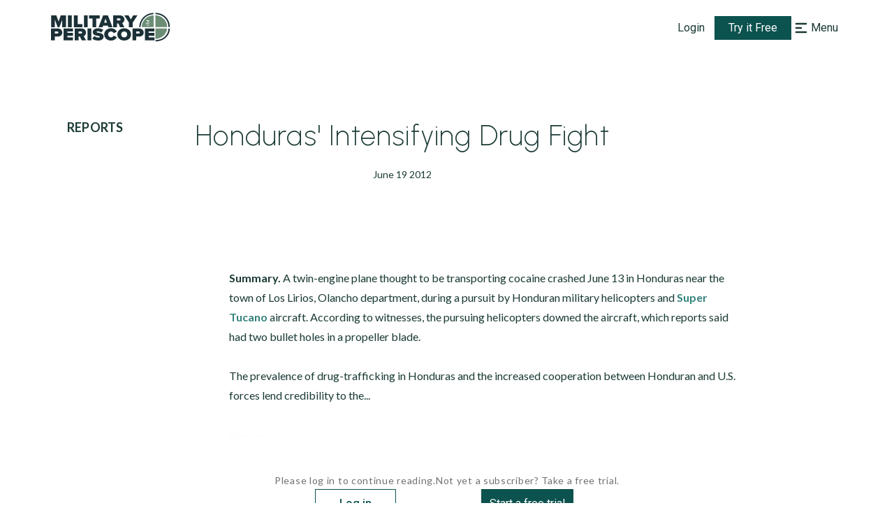

--- FILE ---
content_type: text/html; charset=utf-8
request_url: https://www.militaryperiscope.com/reports/honduras-intensifying-drug-fight/
body_size: 17422
content:
<!DOCTYPE html><html lang="en"><head><meta charSet="utf-8"/><meta name="viewport" content="width=device-width"/><title>Honduras&#x27; Intensifying Drug Fight — Reports — Military Periscope</title><link rel="icon" href="/favicon.ico"/><meta property="og:title" content="Honduras&#x27; Intensifying Drug Fight"/><meta property="og:description" content="Summary. A twin-engine plane thought to be transporting cocaine crashed June 13 in Honduras near the town of Los Lirios, Olancho department, during a pursuit by Honduran military helicopters and Super Tucano aircraft."/><meta property="og:url" content="http://www.militaryperiscope.com/reports/honduras-intensifying-drug-fight/"/><meta property="og:type" content="article"/><meta property="twitter:title" content="Honduras&#x27; Intensifying Drug Fight"/><meta name="robots" content="index,follow"/><link rel="preload" as="image" imagesrcset="/img/mp-logo.svg 640w, /img/mp-logo.svg 750w, /img/mp-logo.svg 828w, /img/mp-logo.svg 1080w, /img/mp-logo.svg 1200w, /img/mp-logo.svg 1920w, /img/mp-logo.svg 2048w, /img/mp-logo.svg 3840w" imagesizes="100vw"/><link rel="preload" as="image" imagesrcset="/img/mp-logo-2.svg 1x, /img/mp-logo-2.svg 2x"/><meta name="next-head-count" content="12"/><link rel="preconnect" href="https://dev.visualwebsiteoptimizer.com"/><link rel="preconnect" href="https://fonts.gstatic.com" crossorigin /><script id="vwoCode" data-nscript="beforeInteractive">
          window._vwo_code || (function() {
            var account_id=836873,
            version=2.0,
            settings_tolerance=2000,
            hide_element='body',
            hide_element_style = 'opacity:0 !important;filter:alpha(opacity=0) !important;background:none !important',
            /* DO NOT EDIT BELOW THIS LINE */
            f=false,w=window,d=document,v=d.querySelector('#vwoCode'),cK='_vwo_'+account_id+'_settings',cc={};try{var c=JSON.parse(localStorage.getItem('_vwo_'+account_id+'_config'));cc=c&&typeof c==='object'?c:{}}catch(e){}var stT=cc.stT==='session'?w.sessionStorage:w.localStorage;code={use_existing_jquery:function(){return typeof use_existing_jquery!=='undefined'?use_existing_jquery:undefined},library_tolerance:function(){return typeof library_tolerance!=='undefined'?library_tolerance:undefined},settings_tolerance:function(){return cc.sT||settings_tolerance},hide_element_style:function(){return'{'+(cc.hES||hide_element_style)+'}'},hide_element:function(){return typeof cc.hE==='string'?cc.hE:hide_element},getVersion:function(){return version},finish:function(){if(!f){f=true;var e=d.getElementById('_vis_opt_path_hides');if(e)e.parentNode.removeChild(e)}},finished:function(){return f},load:function(e){var t=this.getSettings(),n=d.createElement('script'),i=this;if(t){n.textContent=t;d.getElementsByTagName('head')[0].appendChild(n);if(!w.VWO||VWO.caE){stT.removeItem(cK);i.load(e)}}else{n.fetchPriority='high';n.src=e;n.type='text/javascript';n.onerror=function(){w._vwo_code.finish()};d.getElementsByTagName('head')[0].appendChild(n)}},getSettings:function(){try{var e=stT.getItem(cK);if(!e){return}e=JSON.parse(e);if(Date.now()>e.e){stT.removeItem(cK);return}return e.s}catch(e){return}},init:function(){if(d.URL.indexOf('__vwo_disable__')>-1)return;var e=this.settings_tolerance();w._vwo_settings_timer=setTimeout(function(){w._vwo_code.finish();stT.removeItem(cK)},e);var t=d.currentScript,n=d.createElement('style'),i=this.hide_element(),r=t&&!t.async&&i?i+this.hide_element_style():'',c=d.getElementsByTagName('head')[0];n.setAttribute('id','_vis_opt_path_hides');v&&n.setAttribute('nonce',v.nonce);n.setAttribute('type','text/css');if(n.styleSheet)n.styleSheet.cssText=r;else n.appendChild(d.createTextNode(r));c.appendChild(n);this.load('https://dev.visualwebsiteoptimizer.com/j.php?a='+account_id+'&u='+encodeURIComponent(d.URL)+'&vn='+version)}};w._vwo_code=code;code.init();})();(function(){var i=window;function t(){if(i._vwo_code){var e=t.hidingStyle=document.getElementById('_vis_opt_path_hides')||t.hidingStyle;if(!i._vwo_code.finished()&&!_vwo_code.libExecuted&&(!i.VWO||!VWO.dNR)){if(!document.getElementById('_vis_opt_path_hides')){document.getElementsByTagName('head')[0].appendChild(e)}requestAnimationFrame(t)}}}t()})();</script><link rel="preload" href="/_next/static/css/4116faf883a8442b.css" as="style"/><link rel="stylesheet" href="/_next/static/css/4116faf883a8442b.css" data-n-g=""/><link rel="preload" href="/_next/static/css/9a23c7c36b13b144.css" as="style"/><link rel="stylesheet" href="/_next/static/css/9a23c7c36b13b144.css" data-n-p=""/><link rel="preload" href="/_next/static/css/512af33ff2a921e9.css" as="style"/><link rel="stylesheet" href="/_next/static/css/512af33ff2a921e9.css"/><link rel="preload" href="/_next/static/css/959e220b1ba57e3a.css" as="style"/><link rel="stylesheet" href="/_next/static/css/959e220b1ba57e3a.css"/><noscript data-n-css=""></noscript><script defer="" nomodule="" src="/_next/static/chunks/polyfills-c67a75d1b6f99dc8.js"></script><script defer="" src="/_next/static/chunks/d7eeaac4-6278ee3ea649070b.js"></script><script defer="" src="/_next/static/chunks/3942-f0fdb4d554d37b49.js"></script><script defer="" src="/_next/static/chunks/5473-758d8ca713e03b4c.js"></script><script defer="" src="/_next/static/chunks/5441.bf89721b25940e59.js"></script><script defer="" src="/_next/static/chunks/2440.9c29c88cf2a13188.js"></script><script src="/_next/static/chunks/webpack-bc738d8878a90987.js" defer=""></script><script src="/_next/static/chunks/framework-560765ab0625ba27.js" defer=""></script><script src="/_next/static/chunks/main-5436641e1bb0114c.js" defer=""></script><script src="/_next/static/chunks/pages/_app-0a62ae5032fbf17a.js" defer=""></script><script src="/_next/static/chunks/1bfc9850-8dcd86eb0b50dd28.js" defer=""></script><script src="/_next/static/chunks/1a48c3c1-0f41ce974c4f9756.js" defer=""></script><script src="/_next/static/chunks/6728d85a-d190352f14a9987b.js" defer=""></script><script src="/_next/static/chunks/d64684d8-804c6c9d3b4dfa93.js" defer=""></script><script src="/_next/static/chunks/5997-e63098b3f91af189.js" defer=""></script><script src="/_next/static/chunks/6229-31052bdd74336a09.js" defer=""></script><script src="/_next/static/chunks/8155-de799628b83f8f9f.js" defer=""></script><script src="/_next/static/chunks/9162-564f681339750445.js" defer=""></script><script src="/_next/static/chunks/pages/%5B...path%5D-4afea74afdff852d.js" defer=""></script><script src="/_next/static/white-bulldog-79/_buildManifest.js" defer=""></script><script src="/_next/static/white-bulldog-79/_ssgManifest.js" defer=""></script><style data-href="https://fonts.googleapis.com/css2?family=Lato:ital,wght@0,100;0,300;0,400;0,700;0,900;1,100;1,300;1,400;1,700;1,900&display=swap">@font-face{font-family:'Lato';font-style:italic;font-weight:100;font-display:swap;src:url(https://fonts.gstatic.com/l/font?kit=S6u-w4BMUTPHjxsIPy-s&skey=3404b88e33a27f67&v=v25) format('woff')}@font-face{font-family:'Lato';font-style:italic;font-weight:300;font-display:swap;src:url(https://fonts.gstatic.com/l/font?kit=S6u_w4BMUTPHjxsI9w2PHw&skey=8107d606b7e3d38e&v=v25) format('woff')}@font-face{font-family:'Lato';font-style:italic;font-weight:400;font-display:swap;src:url(https://fonts.gstatic.com/l/font?kit=S6u8w4BMUTPHjxswWA&skey=51512958f8cff7a8&v=v25) format('woff')}@font-face{font-family:'Lato';font-style:italic;font-weight:700;font-display:swap;src:url(https://fonts.gstatic.com/l/font?kit=S6u_w4BMUTPHjxsI5wqPHw&skey=5334e9c0b67702e2&v=v25) format('woff')}@font-face{font-family:'Lato';font-style:italic;font-weight:900;font-display:swap;src:url(https://fonts.gstatic.com/l/font?kit=S6u_w4BMUTPHjxsI3wiPHw&skey=4066143815f8bfc2&v=v25) format('woff')}@font-face{font-family:'Lato';font-style:normal;font-weight:100;font-display:swap;src:url(https://fonts.gstatic.com/l/font?kit=S6u8w4BMUTPHh30wWA&skey=cfa1ba7b04a1ba34&v=v25) format('woff')}@font-face{font-family:'Lato';font-style:normal;font-weight:300;font-display:swap;src:url(https://fonts.gstatic.com/l/font?kit=S6u9w4BMUTPHh7USeww&skey=91f32e07d083dd3a&v=v25) format('woff')}@font-face{font-family:'Lato';font-style:normal;font-weight:400;font-display:swap;src:url(https://fonts.gstatic.com/l/font?kit=S6uyw4BMUTPHvxo&skey=2d58b92a99e1c086&v=v25) format('woff')}@font-face{font-family:'Lato';font-style:normal;font-weight:700;font-display:swap;src:url(https://fonts.gstatic.com/l/font?kit=S6u9w4BMUTPHh6UVeww&skey=3480a19627739c0d&v=v25) format('woff')}@font-face{font-family:'Lato';font-style:normal;font-weight:900;font-display:swap;src:url(https://fonts.gstatic.com/l/font?kit=S6u9w4BMUTPHh50Xeww&skey=d01acf708cb3b73b&v=v25) format('woff')}@font-face{font-family:'Lato';font-style:italic;font-weight:100;font-display:swap;src:url(https://fonts.gstatic.com/s/lato/v25/S6u-w4BMUTPHjxsIPx-mPCLC79U11vU.woff2) format('woff2');unicode-range:U+0100-02BA,U+02BD-02C5,U+02C7-02CC,U+02CE-02D7,U+02DD-02FF,U+0304,U+0308,U+0329,U+1D00-1DBF,U+1E00-1E9F,U+1EF2-1EFF,U+2020,U+20A0-20AB,U+20AD-20C0,U+2113,U+2C60-2C7F,U+A720-A7FF}@font-face{font-family:'Lato';font-style:italic;font-weight:100;font-display:swap;src:url(https://fonts.gstatic.com/s/lato/v25/S6u-w4BMUTPHjxsIPx-oPCLC79U1.woff2) format('woff2');unicode-range:U+0000-00FF,U+0131,U+0152-0153,U+02BB-02BC,U+02C6,U+02DA,U+02DC,U+0304,U+0308,U+0329,U+2000-206F,U+20AC,U+2122,U+2191,U+2193,U+2212,U+2215,U+FEFF,U+FFFD}@font-face{font-family:'Lato';font-style:italic;font-weight:300;font-display:swap;src:url(https://fonts.gstatic.com/s/lato/v25/S6u_w4BMUTPHjxsI9w2_FQftx9897sxZ.woff2) format('woff2');unicode-range:U+0100-02BA,U+02BD-02C5,U+02C7-02CC,U+02CE-02D7,U+02DD-02FF,U+0304,U+0308,U+0329,U+1D00-1DBF,U+1E00-1E9F,U+1EF2-1EFF,U+2020,U+20A0-20AB,U+20AD-20C0,U+2113,U+2C60-2C7F,U+A720-A7FF}@font-face{font-family:'Lato';font-style:italic;font-weight:300;font-display:swap;src:url(https://fonts.gstatic.com/s/lato/v25/S6u_w4BMUTPHjxsI9w2_Gwftx9897g.woff2) format('woff2');unicode-range:U+0000-00FF,U+0131,U+0152-0153,U+02BB-02BC,U+02C6,U+02DA,U+02DC,U+0304,U+0308,U+0329,U+2000-206F,U+20AC,U+2122,U+2191,U+2193,U+2212,U+2215,U+FEFF,U+FFFD}@font-face{font-family:'Lato';font-style:italic;font-weight:400;font-display:swap;src:url(https://fonts.gstatic.com/s/lato/v25/S6u8w4BMUTPHjxsAUi-qNiXg7eU0.woff2) format('woff2');unicode-range:U+0100-02BA,U+02BD-02C5,U+02C7-02CC,U+02CE-02D7,U+02DD-02FF,U+0304,U+0308,U+0329,U+1D00-1DBF,U+1E00-1E9F,U+1EF2-1EFF,U+2020,U+20A0-20AB,U+20AD-20C0,U+2113,U+2C60-2C7F,U+A720-A7FF}@font-face{font-family:'Lato';font-style:italic;font-weight:400;font-display:swap;src:url(https://fonts.gstatic.com/s/lato/v25/S6u8w4BMUTPHjxsAXC-qNiXg7Q.woff2) format('woff2');unicode-range:U+0000-00FF,U+0131,U+0152-0153,U+02BB-02BC,U+02C6,U+02DA,U+02DC,U+0304,U+0308,U+0329,U+2000-206F,U+20AC,U+2122,U+2191,U+2193,U+2212,U+2215,U+FEFF,U+FFFD}@font-face{font-family:'Lato';font-style:italic;font-weight:700;font-display:swap;src:url(https://fonts.gstatic.com/s/lato/v25/S6u_w4BMUTPHjxsI5wq_FQftx9897sxZ.woff2) format('woff2');unicode-range:U+0100-02BA,U+02BD-02C5,U+02C7-02CC,U+02CE-02D7,U+02DD-02FF,U+0304,U+0308,U+0329,U+1D00-1DBF,U+1E00-1E9F,U+1EF2-1EFF,U+2020,U+20A0-20AB,U+20AD-20C0,U+2113,U+2C60-2C7F,U+A720-A7FF}@font-face{font-family:'Lato';font-style:italic;font-weight:700;font-display:swap;src:url(https://fonts.gstatic.com/s/lato/v25/S6u_w4BMUTPHjxsI5wq_Gwftx9897g.woff2) format('woff2');unicode-range:U+0000-00FF,U+0131,U+0152-0153,U+02BB-02BC,U+02C6,U+02DA,U+02DC,U+0304,U+0308,U+0329,U+2000-206F,U+20AC,U+2122,U+2191,U+2193,U+2212,U+2215,U+FEFF,U+FFFD}@font-face{font-family:'Lato';font-style:italic;font-weight:900;font-display:swap;src:url(https://fonts.gstatic.com/s/lato/v25/S6u_w4BMUTPHjxsI3wi_FQftx9897sxZ.woff2) format('woff2');unicode-range:U+0100-02BA,U+02BD-02C5,U+02C7-02CC,U+02CE-02D7,U+02DD-02FF,U+0304,U+0308,U+0329,U+1D00-1DBF,U+1E00-1E9F,U+1EF2-1EFF,U+2020,U+20A0-20AB,U+20AD-20C0,U+2113,U+2C60-2C7F,U+A720-A7FF}@font-face{font-family:'Lato';font-style:italic;font-weight:900;font-display:swap;src:url(https://fonts.gstatic.com/s/lato/v25/S6u_w4BMUTPHjxsI3wi_Gwftx9897g.woff2) format('woff2');unicode-range:U+0000-00FF,U+0131,U+0152-0153,U+02BB-02BC,U+02C6,U+02DA,U+02DC,U+0304,U+0308,U+0329,U+2000-206F,U+20AC,U+2122,U+2191,U+2193,U+2212,U+2215,U+FEFF,U+FFFD}@font-face{font-family:'Lato';font-style:normal;font-weight:100;font-display:swap;src:url(https://fonts.gstatic.com/s/lato/v25/S6u8w4BMUTPHh30AUi-qNiXg7eU0.woff2) format('woff2');unicode-range:U+0100-02BA,U+02BD-02C5,U+02C7-02CC,U+02CE-02D7,U+02DD-02FF,U+0304,U+0308,U+0329,U+1D00-1DBF,U+1E00-1E9F,U+1EF2-1EFF,U+2020,U+20A0-20AB,U+20AD-20C0,U+2113,U+2C60-2C7F,U+A720-A7FF}@font-face{font-family:'Lato';font-style:normal;font-weight:100;font-display:swap;src:url(https://fonts.gstatic.com/s/lato/v25/S6u8w4BMUTPHh30AXC-qNiXg7Q.woff2) format('woff2');unicode-range:U+0000-00FF,U+0131,U+0152-0153,U+02BB-02BC,U+02C6,U+02DA,U+02DC,U+0304,U+0308,U+0329,U+2000-206F,U+20AC,U+2122,U+2191,U+2193,U+2212,U+2215,U+FEFF,U+FFFD}@font-face{font-family:'Lato';font-style:normal;font-weight:300;font-display:swap;src:url(https://fonts.gstatic.com/s/lato/v25/S6u9w4BMUTPHh7USSwaPGQ3q5d0N7w.woff2) format('woff2');unicode-range:U+0100-02BA,U+02BD-02C5,U+02C7-02CC,U+02CE-02D7,U+02DD-02FF,U+0304,U+0308,U+0329,U+1D00-1DBF,U+1E00-1E9F,U+1EF2-1EFF,U+2020,U+20A0-20AB,U+20AD-20C0,U+2113,U+2C60-2C7F,U+A720-A7FF}@font-face{font-family:'Lato';font-style:normal;font-weight:300;font-display:swap;src:url(https://fonts.gstatic.com/s/lato/v25/S6u9w4BMUTPHh7USSwiPGQ3q5d0.woff2) format('woff2');unicode-range:U+0000-00FF,U+0131,U+0152-0153,U+02BB-02BC,U+02C6,U+02DA,U+02DC,U+0304,U+0308,U+0329,U+2000-206F,U+20AC,U+2122,U+2191,U+2193,U+2212,U+2215,U+FEFF,U+FFFD}@font-face{font-family:'Lato';font-style:normal;font-weight:400;font-display:swap;src:url(https://fonts.gstatic.com/s/lato/v25/S6uyw4BMUTPHjxAwXiWtFCfQ7A.woff2) format('woff2');unicode-range:U+0100-02BA,U+02BD-02C5,U+02C7-02CC,U+02CE-02D7,U+02DD-02FF,U+0304,U+0308,U+0329,U+1D00-1DBF,U+1E00-1E9F,U+1EF2-1EFF,U+2020,U+20A0-20AB,U+20AD-20C0,U+2113,U+2C60-2C7F,U+A720-A7FF}@font-face{font-family:'Lato';font-style:normal;font-weight:400;font-display:swap;src:url(https://fonts.gstatic.com/s/lato/v25/S6uyw4BMUTPHjx4wXiWtFCc.woff2) format('woff2');unicode-range:U+0000-00FF,U+0131,U+0152-0153,U+02BB-02BC,U+02C6,U+02DA,U+02DC,U+0304,U+0308,U+0329,U+2000-206F,U+20AC,U+2122,U+2191,U+2193,U+2212,U+2215,U+FEFF,U+FFFD}@font-face{font-family:'Lato';font-style:normal;font-weight:700;font-display:swap;src:url(https://fonts.gstatic.com/s/lato/v25/S6u9w4BMUTPHh6UVSwaPGQ3q5d0N7w.woff2) format('woff2');unicode-range:U+0100-02BA,U+02BD-02C5,U+02C7-02CC,U+02CE-02D7,U+02DD-02FF,U+0304,U+0308,U+0329,U+1D00-1DBF,U+1E00-1E9F,U+1EF2-1EFF,U+2020,U+20A0-20AB,U+20AD-20C0,U+2113,U+2C60-2C7F,U+A720-A7FF}@font-face{font-family:'Lato';font-style:normal;font-weight:700;font-display:swap;src:url(https://fonts.gstatic.com/s/lato/v25/S6u9w4BMUTPHh6UVSwiPGQ3q5d0.woff2) format('woff2');unicode-range:U+0000-00FF,U+0131,U+0152-0153,U+02BB-02BC,U+02C6,U+02DA,U+02DC,U+0304,U+0308,U+0329,U+2000-206F,U+20AC,U+2122,U+2191,U+2193,U+2212,U+2215,U+FEFF,U+FFFD}@font-face{font-family:'Lato';font-style:normal;font-weight:900;font-display:swap;src:url(https://fonts.gstatic.com/s/lato/v25/S6u9w4BMUTPHh50XSwaPGQ3q5d0N7w.woff2) format('woff2');unicode-range:U+0100-02BA,U+02BD-02C5,U+02C7-02CC,U+02CE-02D7,U+02DD-02FF,U+0304,U+0308,U+0329,U+1D00-1DBF,U+1E00-1E9F,U+1EF2-1EFF,U+2020,U+20A0-20AB,U+20AD-20C0,U+2113,U+2C60-2C7F,U+A720-A7FF}@font-face{font-family:'Lato';font-style:normal;font-weight:900;font-display:swap;src:url(https://fonts.gstatic.com/s/lato/v25/S6u9w4BMUTPHh50XSwiPGQ3q5d0.woff2) format('woff2');unicode-range:U+0000-00FF,U+0131,U+0152-0153,U+02BB-02BC,U+02C6,U+02DA,U+02DC,U+0304,U+0308,U+0329,U+2000-206F,U+20AC,U+2122,U+2191,U+2193,U+2212,U+2215,U+FEFF,U+FFFD}</style><style data-href="https://fonts.googleapis.com/css2?family=Urbanist:ital,wght@0,100;0,200;0,300;0,400;0,500;0,600;0,700;0,800;0,900;1,100;1,200;1,300;1,400;1,500;1,600;1,700;1,800;1,900&display=swap">@font-face{font-family:'Urbanist';font-style:italic;font-weight:100;font-display:swap;src:url(https://fonts.gstatic.com/l/font?kit=L0xtDF02iFML4hGCyMqgdyNEf6or5L2WA133VJms&skey=5871af2eddfd3a55&v=v18) format('woff')}@font-face{font-family:'Urbanist';font-style:italic;font-weight:200;font-display:swap;src:url(https://fonts.gstatic.com/l/font?kit=L0xtDF02iFML4hGCyMqgdyNEf6or5L2WA113VZms&skey=5871af2eddfd3a55&v=v18) format('woff')}@font-face{font-family:'Urbanist';font-style:italic;font-weight:300;font-display:swap;src:url(https://fonts.gstatic.com/l/font?kit=L0xtDF02iFML4hGCyMqgdyNEf6or5L2WA12pVZms&skey=5871af2eddfd3a55&v=v18) format('woff')}@font-face{font-family:'Urbanist';font-style:italic;font-weight:400;font-display:swap;src:url(https://fonts.gstatic.com/l/font?kit=L0xtDF02iFML4hGCyMqgdyNEf6or5L2WA133VZms&skey=5871af2eddfd3a55&v=v18) format('woff')}@font-face{font-family:'Urbanist';font-style:italic;font-weight:500;font-display:swap;src:url(https://fonts.gstatic.com/l/font?kit=L0xtDF02iFML4hGCyMqgdyNEf6or5L2WA13FVZms&skey=5871af2eddfd3a55&v=v18) format('woff')}@font-face{font-family:'Urbanist';font-style:italic;font-weight:600;font-display:swap;src:url(https://fonts.gstatic.com/l/font?kit=L0xtDF02iFML4hGCyMqgdyNEf6or5L2WA10pUpms&skey=5871af2eddfd3a55&v=v18) format('woff')}@font-face{font-family:'Urbanist';font-style:italic;font-weight:700;font-display:swap;src:url(https://fonts.gstatic.com/l/font?kit=L0xtDF02iFML4hGCyMqgdyNEf6or5L2WA10QUpms&skey=5871af2eddfd3a55&v=v18) format('woff')}@font-face{font-family:'Urbanist';font-style:italic;font-weight:800;font-display:swap;src:url(https://fonts.gstatic.com/l/font?kit=L0xtDF02iFML4hGCyMqgdyNEf6or5L2WA113Upms&skey=5871af2eddfd3a55&v=v18) format('woff')}@font-face{font-family:'Urbanist';font-style:italic;font-weight:900;font-display:swap;src:url(https://fonts.gstatic.com/l/font?kit=L0xtDF02iFML4hGCyMqgdyNEf6or5L2WA11eUpms&skey=5871af2eddfd3a55&v=v18) format('woff')}@font-face{font-family:'Urbanist';font-style:normal;font-weight:100;font-display:swap;src:url(https://fonts.gstatic.com/l/font?kit=L0xjDF02iFML4hGCyOCpRdycFsGxSrqDyx8fFQ&skey=1cdbdfe57ba870bf&v=v18) format('woff')}@font-face{font-family:'Urbanist';font-style:normal;font-weight:200;font-display:swap;src:url(https://fonts.gstatic.com/l/font?kit=L0xjDF02iFML4hGCyOCpRdycFsGxSrqDSx4fFQ&skey=1cdbdfe57ba870bf&v=v18) format('woff')}@font-face{font-family:'Urbanist';font-style:normal;font-weight:300;font-display:swap;src:url(https://fonts.gstatic.com/l/font?kit=L0xjDF02iFML4hGCyOCpRdycFsGxSrqDlR4fFQ&skey=1cdbdfe57ba870bf&v=v18) format('woff')}@font-face{font-family:'Urbanist';font-style:normal;font-weight:400;font-display:swap;src:url(https://fonts.gstatic.com/l/font?kit=L0xjDF02iFML4hGCyOCpRdycFsGxSrqDyx4fFQ&skey=1cdbdfe57ba870bf&v=v18) format('woff')}@font-face{font-family:'Urbanist';font-style:normal;font-weight:500;font-display:swap;src:url(https://fonts.gstatic.com/l/font?kit=L0xjDF02iFML4hGCyOCpRdycFsGxSrqD-R4fFQ&skey=1cdbdfe57ba870bf&v=v18) format('woff')}@font-face{font-family:'Urbanist';font-style:normal;font-weight:600;font-display:swap;src:url(https://fonts.gstatic.com/l/font?kit=L0xjDF02iFML4hGCyOCpRdycFsGxSrqDFRkfFQ&skey=1cdbdfe57ba870bf&v=v18) format('woff')}@font-face{font-family:'Urbanist';font-style:normal;font-weight:700;font-display:swap;src:url(https://fonts.gstatic.com/l/font?kit=L0xjDF02iFML4hGCyOCpRdycFsGxSrqDLBkfFQ&skey=1cdbdfe57ba870bf&v=v18) format('woff')}@font-face{font-family:'Urbanist';font-style:normal;font-weight:800;font-display:swap;src:url(https://fonts.gstatic.com/l/font?kit=L0xjDF02iFML4hGCyOCpRdycFsGxSrqDSxkfFQ&skey=1cdbdfe57ba870bf&v=v18) format('woff')}@font-face{font-family:'Urbanist';font-style:normal;font-weight:900;font-display:swap;src:url(https://fonts.gstatic.com/l/font?kit=L0xjDF02iFML4hGCyOCpRdycFsGxSrqDYhkfFQ&skey=1cdbdfe57ba870bf&v=v18) format('woff')}@font-face{font-family:'Urbanist';font-style:italic;font-weight:100;font-display:swap;src:url(https://fonts.gstatic.com/s/urbanist/v18/L0x4DF02iFML4hGCyMqgXSFsjlC0V7q7Ag.woff2) format('woff2');unicode-range:U+0100-02BA,U+02BD-02C5,U+02C7-02CC,U+02CE-02D7,U+02DD-02FF,U+0304,U+0308,U+0329,U+1D00-1DBF,U+1E00-1E9F,U+1EF2-1EFF,U+2020,U+20A0-20AB,U+20AD-20C0,U+2113,U+2C60-2C7F,U+A720-A7FF}@font-face{font-family:'Urbanist';font-style:italic;font-weight:100;font-display:swap;src:url(https://fonts.gstatic.com/s/urbanist/v18/L0x4DF02iFML4hGCyMqgXS9sjlC0V7o.woff2) format('woff2');unicode-range:U+0000-00FF,U+0131,U+0152-0153,U+02BB-02BC,U+02C6,U+02DA,U+02DC,U+0304,U+0308,U+0329,U+2000-206F,U+20AC,U+2122,U+2191,U+2193,U+2212,U+2215,U+FEFF,U+FFFD}@font-face{font-family:'Urbanist';font-style:italic;font-weight:200;font-display:swap;src:url(https://fonts.gstatic.com/s/urbanist/v18/L0x4DF02iFML4hGCyMqgXSFsjlC0V7q7Ag.woff2) format('woff2');unicode-range:U+0100-02BA,U+02BD-02C5,U+02C7-02CC,U+02CE-02D7,U+02DD-02FF,U+0304,U+0308,U+0329,U+1D00-1DBF,U+1E00-1E9F,U+1EF2-1EFF,U+2020,U+20A0-20AB,U+20AD-20C0,U+2113,U+2C60-2C7F,U+A720-A7FF}@font-face{font-family:'Urbanist';font-style:italic;font-weight:200;font-display:swap;src:url(https://fonts.gstatic.com/s/urbanist/v18/L0x4DF02iFML4hGCyMqgXS9sjlC0V7o.woff2) format('woff2');unicode-range:U+0000-00FF,U+0131,U+0152-0153,U+02BB-02BC,U+02C6,U+02DA,U+02DC,U+0304,U+0308,U+0329,U+2000-206F,U+20AC,U+2122,U+2191,U+2193,U+2212,U+2215,U+FEFF,U+FFFD}@font-face{font-family:'Urbanist';font-style:italic;font-weight:300;font-display:swap;src:url(https://fonts.gstatic.com/s/urbanist/v18/L0x4DF02iFML4hGCyMqgXSFsjlC0V7q7Ag.woff2) format('woff2');unicode-range:U+0100-02BA,U+02BD-02C5,U+02C7-02CC,U+02CE-02D7,U+02DD-02FF,U+0304,U+0308,U+0329,U+1D00-1DBF,U+1E00-1E9F,U+1EF2-1EFF,U+2020,U+20A0-20AB,U+20AD-20C0,U+2113,U+2C60-2C7F,U+A720-A7FF}@font-face{font-family:'Urbanist';font-style:italic;font-weight:300;font-display:swap;src:url(https://fonts.gstatic.com/s/urbanist/v18/L0x4DF02iFML4hGCyMqgXS9sjlC0V7o.woff2) format('woff2');unicode-range:U+0000-00FF,U+0131,U+0152-0153,U+02BB-02BC,U+02C6,U+02DA,U+02DC,U+0304,U+0308,U+0329,U+2000-206F,U+20AC,U+2122,U+2191,U+2193,U+2212,U+2215,U+FEFF,U+FFFD}@font-face{font-family:'Urbanist';font-style:italic;font-weight:400;font-display:swap;src:url(https://fonts.gstatic.com/s/urbanist/v18/L0x4DF02iFML4hGCyMqgXSFsjlC0V7q7Ag.woff2) format('woff2');unicode-range:U+0100-02BA,U+02BD-02C5,U+02C7-02CC,U+02CE-02D7,U+02DD-02FF,U+0304,U+0308,U+0329,U+1D00-1DBF,U+1E00-1E9F,U+1EF2-1EFF,U+2020,U+20A0-20AB,U+20AD-20C0,U+2113,U+2C60-2C7F,U+A720-A7FF}@font-face{font-family:'Urbanist';font-style:italic;font-weight:400;font-display:swap;src:url(https://fonts.gstatic.com/s/urbanist/v18/L0x4DF02iFML4hGCyMqgXS9sjlC0V7o.woff2) format('woff2');unicode-range:U+0000-00FF,U+0131,U+0152-0153,U+02BB-02BC,U+02C6,U+02DA,U+02DC,U+0304,U+0308,U+0329,U+2000-206F,U+20AC,U+2122,U+2191,U+2193,U+2212,U+2215,U+FEFF,U+FFFD}@font-face{font-family:'Urbanist';font-style:italic;font-weight:500;font-display:swap;src:url(https://fonts.gstatic.com/s/urbanist/v18/L0x4DF02iFML4hGCyMqgXSFsjlC0V7q7Ag.woff2) format('woff2');unicode-range:U+0100-02BA,U+02BD-02C5,U+02C7-02CC,U+02CE-02D7,U+02DD-02FF,U+0304,U+0308,U+0329,U+1D00-1DBF,U+1E00-1E9F,U+1EF2-1EFF,U+2020,U+20A0-20AB,U+20AD-20C0,U+2113,U+2C60-2C7F,U+A720-A7FF}@font-face{font-family:'Urbanist';font-style:italic;font-weight:500;font-display:swap;src:url(https://fonts.gstatic.com/s/urbanist/v18/L0x4DF02iFML4hGCyMqgXS9sjlC0V7o.woff2) format('woff2');unicode-range:U+0000-00FF,U+0131,U+0152-0153,U+02BB-02BC,U+02C6,U+02DA,U+02DC,U+0304,U+0308,U+0329,U+2000-206F,U+20AC,U+2122,U+2191,U+2193,U+2212,U+2215,U+FEFF,U+FFFD}@font-face{font-family:'Urbanist';font-style:italic;font-weight:600;font-display:swap;src:url(https://fonts.gstatic.com/s/urbanist/v18/L0x4DF02iFML4hGCyMqgXSFsjlC0V7q7Ag.woff2) format('woff2');unicode-range:U+0100-02BA,U+02BD-02C5,U+02C7-02CC,U+02CE-02D7,U+02DD-02FF,U+0304,U+0308,U+0329,U+1D00-1DBF,U+1E00-1E9F,U+1EF2-1EFF,U+2020,U+20A0-20AB,U+20AD-20C0,U+2113,U+2C60-2C7F,U+A720-A7FF}@font-face{font-family:'Urbanist';font-style:italic;font-weight:600;font-display:swap;src:url(https://fonts.gstatic.com/s/urbanist/v18/L0x4DF02iFML4hGCyMqgXS9sjlC0V7o.woff2) format('woff2');unicode-range:U+0000-00FF,U+0131,U+0152-0153,U+02BB-02BC,U+02C6,U+02DA,U+02DC,U+0304,U+0308,U+0329,U+2000-206F,U+20AC,U+2122,U+2191,U+2193,U+2212,U+2215,U+FEFF,U+FFFD}@font-face{font-family:'Urbanist';font-style:italic;font-weight:700;font-display:swap;src:url(https://fonts.gstatic.com/s/urbanist/v18/L0x4DF02iFML4hGCyMqgXSFsjlC0V7q7Ag.woff2) format('woff2');unicode-range:U+0100-02BA,U+02BD-02C5,U+02C7-02CC,U+02CE-02D7,U+02DD-02FF,U+0304,U+0308,U+0329,U+1D00-1DBF,U+1E00-1E9F,U+1EF2-1EFF,U+2020,U+20A0-20AB,U+20AD-20C0,U+2113,U+2C60-2C7F,U+A720-A7FF}@font-face{font-family:'Urbanist';font-style:italic;font-weight:700;font-display:swap;src:url(https://fonts.gstatic.com/s/urbanist/v18/L0x4DF02iFML4hGCyMqgXS9sjlC0V7o.woff2) format('woff2');unicode-range:U+0000-00FF,U+0131,U+0152-0153,U+02BB-02BC,U+02C6,U+02DA,U+02DC,U+0304,U+0308,U+0329,U+2000-206F,U+20AC,U+2122,U+2191,U+2193,U+2212,U+2215,U+FEFF,U+FFFD}@font-face{font-family:'Urbanist';font-style:italic;font-weight:800;font-display:swap;src:url(https://fonts.gstatic.com/s/urbanist/v18/L0x4DF02iFML4hGCyMqgXSFsjlC0V7q7Ag.woff2) format('woff2');unicode-range:U+0100-02BA,U+02BD-02C5,U+02C7-02CC,U+02CE-02D7,U+02DD-02FF,U+0304,U+0308,U+0329,U+1D00-1DBF,U+1E00-1E9F,U+1EF2-1EFF,U+2020,U+20A0-20AB,U+20AD-20C0,U+2113,U+2C60-2C7F,U+A720-A7FF}@font-face{font-family:'Urbanist';font-style:italic;font-weight:800;font-display:swap;src:url(https://fonts.gstatic.com/s/urbanist/v18/L0x4DF02iFML4hGCyMqgXS9sjlC0V7o.woff2) format('woff2');unicode-range:U+0000-00FF,U+0131,U+0152-0153,U+02BB-02BC,U+02C6,U+02DA,U+02DC,U+0304,U+0308,U+0329,U+2000-206F,U+20AC,U+2122,U+2191,U+2193,U+2212,U+2215,U+FEFF,U+FFFD}@font-face{font-family:'Urbanist';font-style:italic;font-weight:900;font-display:swap;src:url(https://fonts.gstatic.com/s/urbanist/v18/L0x4DF02iFML4hGCyMqgXSFsjlC0V7q7Ag.woff2) format('woff2');unicode-range:U+0100-02BA,U+02BD-02C5,U+02C7-02CC,U+02CE-02D7,U+02DD-02FF,U+0304,U+0308,U+0329,U+1D00-1DBF,U+1E00-1E9F,U+1EF2-1EFF,U+2020,U+20A0-20AB,U+20AD-20C0,U+2113,U+2C60-2C7F,U+A720-A7FF}@font-face{font-family:'Urbanist';font-style:italic;font-weight:900;font-display:swap;src:url(https://fonts.gstatic.com/s/urbanist/v18/L0x4DF02iFML4hGCyMqgXS9sjlC0V7o.woff2) format('woff2');unicode-range:U+0000-00FF,U+0131,U+0152-0153,U+02BB-02BC,U+02C6,U+02DA,U+02DC,U+0304,U+0308,U+0329,U+2000-206F,U+20AC,U+2122,U+2191,U+2193,U+2212,U+2215,U+FEFF,U+FFFD}@font-face{font-family:'Urbanist';font-style:normal;font-weight:100;font-display:swap;src:url(https://fonts.gstatic.com/s/urbanist/v18/L0x-DF02iFML4hGCyMqrbS1miXK2Z7s.woff2) format('woff2');unicode-range:U+0100-02BA,U+02BD-02C5,U+02C7-02CC,U+02CE-02D7,U+02DD-02FF,U+0304,U+0308,U+0329,U+1D00-1DBF,U+1E00-1E9F,U+1EF2-1EFF,U+2020,U+20A0-20AB,U+20AD-20C0,U+2113,U+2C60-2C7F,U+A720-A7FF}@font-face{font-family:'Urbanist';font-style:normal;font-weight:100;font-display:swap;src:url(https://fonts.gstatic.com/s/urbanist/v18/L0x-DF02iFML4hGCyMqlbS1miXK2.woff2) format('woff2');unicode-range:U+0000-00FF,U+0131,U+0152-0153,U+02BB-02BC,U+02C6,U+02DA,U+02DC,U+0304,U+0308,U+0329,U+2000-206F,U+20AC,U+2122,U+2191,U+2193,U+2212,U+2215,U+FEFF,U+FFFD}@font-face{font-family:'Urbanist';font-style:normal;font-weight:200;font-display:swap;src:url(https://fonts.gstatic.com/s/urbanist/v18/L0x-DF02iFML4hGCyMqrbS1miXK2Z7s.woff2) format('woff2');unicode-range:U+0100-02BA,U+02BD-02C5,U+02C7-02CC,U+02CE-02D7,U+02DD-02FF,U+0304,U+0308,U+0329,U+1D00-1DBF,U+1E00-1E9F,U+1EF2-1EFF,U+2020,U+20A0-20AB,U+20AD-20C0,U+2113,U+2C60-2C7F,U+A720-A7FF}@font-face{font-family:'Urbanist';font-style:normal;font-weight:200;font-display:swap;src:url(https://fonts.gstatic.com/s/urbanist/v18/L0x-DF02iFML4hGCyMqlbS1miXK2.woff2) format('woff2');unicode-range:U+0000-00FF,U+0131,U+0152-0153,U+02BB-02BC,U+02C6,U+02DA,U+02DC,U+0304,U+0308,U+0329,U+2000-206F,U+20AC,U+2122,U+2191,U+2193,U+2212,U+2215,U+FEFF,U+FFFD}@font-face{font-family:'Urbanist';font-style:normal;font-weight:300;font-display:swap;src:url(https://fonts.gstatic.com/s/urbanist/v18/L0x-DF02iFML4hGCyMqrbS1miXK2Z7s.woff2) format('woff2');unicode-range:U+0100-02BA,U+02BD-02C5,U+02C7-02CC,U+02CE-02D7,U+02DD-02FF,U+0304,U+0308,U+0329,U+1D00-1DBF,U+1E00-1E9F,U+1EF2-1EFF,U+2020,U+20A0-20AB,U+20AD-20C0,U+2113,U+2C60-2C7F,U+A720-A7FF}@font-face{font-family:'Urbanist';font-style:normal;font-weight:300;font-display:swap;src:url(https://fonts.gstatic.com/s/urbanist/v18/L0x-DF02iFML4hGCyMqlbS1miXK2.woff2) format('woff2');unicode-range:U+0000-00FF,U+0131,U+0152-0153,U+02BB-02BC,U+02C6,U+02DA,U+02DC,U+0304,U+0308,U+0329,U+2000-206F,U+20AC,U+2122,U+2191,U+2193,U+2212,U+2215,U+FEFF,U+FFFD}@font-face{font-family:'Urbanist';font-style:normal;font-weight:400;font-display:swap;src:url(https://fonts.gstatic.com/s/urbanist/v18/L0x-DF02iFML4hGCyMqrbS1miXK2Z7s.woff2) format('woff2');unicode-range:U+0100-02BA,U+02BD-02C5,U+02C7-02CC,U+02CE-02D7,U+02DD-02FF,U+0304,U+0308,U+0329,U+1D00-1DBF,U+1E00-1E9F,U+1EF2-1EFF,U+2020,U+20A0-20AB,U+20AD-20C0,U+2113,U+2C60-2C7F,U+A720-A7FF}@font-face{font-family:'Urbanist';font-style:normal;font-weight:400;font-display:swap;src:url(https://fonts.gstatic.com/s/urbanist/v18/L0x-DF02iFML4hGCyMqlbS1miXK2.woff2) format('woff2');unicode-range:U+0000-00FF,U+0131,U+0152-0153,U+02BB-02BC,U+02C6,U+02DA,U+02DC,U+0304,U+0308,U+0329,U+2000-206F,U+20AC,U+2122,U+2191,U+2193,U+2212,U+2215,U+FEFF,U+FFFD}@font-face{font-family:'Urbanist';font-style:normal;font-weight:500;font-display:swap;src:url(https://fonts.gstatic.com/s/urbanist/v18/L0x-DF02iFML4hGCyMqrbS1miXK2Z7s.woff2) format('woff2');unicode-range:U+0100-02BA,U+02BD-02C5,U+02C7-02CC,U+02CE-02D7,U+02DD-02FF,U+0304,U+0308,U+0329,U+1D00-1DBF,U+1E00-1E9F,U+1EF2-1EFF,U+2020,U+20A0-20AB,U+20AD-20C0,U+2113,U+2C60-2C7F,U+A720-A7FF}@font-face{font-family:'Urbanist';font-style:normal;font-weight:500;font-display:swap;src:url(https://fonts.gstatic.com/s/urbanist/v18/L0x-DF02iFML4hGCyMqlbS1miXK2.woff2) format('woff2');unicode-range:U+0000-00FF,U+0131,U+0152-0153,U+02BB-02BC,U+02C6,U+02DA,U+02DC,U+0304,U+0308,U+0329,U+2000-206F,U+20AC,U+2122,U+2191,U+2193,U+2212,U+2215,U+FEFF,U+FFFD}@font-face{font-family:'Urbanist';font-style:normal;font-weight:600;font-display:swap;src:url(https://fonts.gstatic.com/s/urbanist/v18/L0x-DF02iFML4hGCyMqrbS1miXK2Z7s.woff2) format('woff2');unicode-range:U+0100-02BA,U+02BD-02C5,U+02C7-02CC,U+02CE-02D7,U+02DD-02FF,U+0304,U+0308,U+0329,U+1D00-1DBF,U+1E00-1E9F,U+1EF2-1EFF,U+2020,U+20A0-20AB,U+20AD-20C0,U+2113,U+2C60-2C7F,U+A720-A7FF}@font-face{font-family:'Urbanist';font-style:normal;font-weight:600;font-display:swap;src:url(https://fonts.gstatic.com/s/urbanist/v18/L0x-DF02iFML4hGCyMqlbS1miXK2.woff2) format('woff2');unicode-range:U+0000-00FF,U+0131,U+0152-0153,U+02BB-02BC,U+02C6,U+02DA,U+02DC,U+0304,U+0308,U+0329,U+2000-206F,U+20AC,U+2122,U+2191,U+2193,U+2212,U+2215,U+FEFF,U+FFFD}@font-face{font-family:'Urbanist';font-style:normal;font-weight:700;font-display:swap;src:url(https://fonts.gstatic.com/s/urbanist/v18/L0x-DF02iFML4hGCyMqrbS1miXK2Z7s.woff2) format('woff2');unicode-range:U+0100-02BA,U+02BD-02C5,U+02C7-02CC,U+02CE-02D7,U+02DD-02FF,U+0304,U+0308,U+0329,U+1D00-1DBF,U+1E00-1E9F,U+1EF2-1EFF,U+2020,U+20A0-20AB,U+20AD-20C0,U+2113,U+2C60-2C7F,U+A720-A7FF}@font-face{font-family:'Urbanist';font-style:normal;font-weight:700;font-display:swap;src:url(https://fonts.gstatic.com/s/urbanist/v18/L0x-DF02iFML4hGCyMqlbS1miXK2.woff2) format('woff2');unicode-range:U+0000-00FF,U+0131,U+0152-0153,U+02BB-02BC,U+02C6,U+02DA,U+02DC,U+0304,U+0308,U+0329,U+2000-206F,U+20AC,U+2122,U+2191,U+2193,U+2212,U+2215,U+FEFF,U+FFFD}@font-face{font-family:'Urbanist';font-style:normal;font-weight:800;font-display:swap;src:url(https://fonts.gstatic.com/s/urbanist/v18/L0x-DF02iFML4hGCyMqrbS1miXK2Z7s.woff2) format('woff2');unicode-range:U+0100-02BA,U+02BD-02C5,U+02C7-02CC,U+02CE-02D7,U+02DD-02FF,U+0304,U+0308,U+0329,U+1D00-1DBF,U+1E00-1E9F,U+1EF2-1EFF,U+2020,U+20A0-20AB,U+20AD-20C0,U+2113,U+2C60-2C7F,U+A720-A7FF}@font-face{font-family:'Urbanist';font-style:normal;font-weight:800;font-display:swap;src:url(https://fonts.gstatic.com/s/urbanist/v18/L0x-DF02iFML4hGCyMqlbS1miXK2.woff2) format('woff2');unicode-range:U+0000-00FF,U+0131,U+0152-0153,U+02BB-02BC,U+02C6,U+02DA,U+02DC,U+0304,U+0308,U+0329,U+2000-206F,U+20AC,U+2122,U+2191,U+2193,U+2212,U+2215,U+FEFF,U+FFFD}@font-face{font-family:'Urbanist';font-style:normal;font-weight:900;font-display:swap;src:url(https://fonts.gstatic.com/s/urbanist/v18/L0x-DF02iFML4hGCyMqrbS1miXK2Z7s.woff2) format('woff2');unicode-range:U+0100-02BA,U+02BD-02C5,U+02C7-02CC,U+02CE-02D7,U+02DD-02FF,U+0304,U+0308,U+0329,U+1D00-1DBF,U+1E00-1E9F,U+1EF2-1EFF,U+2020,U+20A0-20AB,U+20AD-20C0,U+2113,U+2C60-2C7F,U+A720-A7FF}@font-face{font-family:'Urbanist';font-style:normal;font-weight:900;font-display:swap;src:url(https://fonts.gstatic.com/s/urbanist/v18/L0x-DF02iFML4hGCyMqlbS1miXK2.woff2) format('woff2');unicode-range:U+0000-00FF,U+0131,U+0152-0153,U+02BB-02BC,U+02C6,U+02DA,U+02DC,U+0304,U+0308,U+0329,U+2000-206F,U+20AC,U+2122,U+2191,U+2193,U+2212,U+2215,U+FEFF,U+FFFD}</style><style data-href="https://fonts.googleapis.com/css2?family=Roboto:ital,wght@0,100;0,300;0,400;0,500;0,700;0,900;1,100;1,300;1,400;1,500;1,700;1,900&display=swap">@font-face{font-family:'Roboto';font-style:italic;font-weight:100;font-stretch:normal;font-display:swap;src:url(https://fonts.gstatic.com/l/font?kit=KFOKCnqEu92Fr1Mu53ZEC9_Vu3r1gIhOszmOClHrs6ljXfMMLoHRiAw&skey=c608c610063635f9&v=v50) format('woff')}@font-face{font-family:'Roboto';font-style:italic;font-weight:300;font-stretch:normal;font-display:swap;src:url(https://fonts.gstatic.com/l/font?kit=KFOKCnqEu92Fr1Mu53ZEC9_Vu3r1gIhOszmOClHrs6ljXfMMLt_QiAw&skey=c608c610063635f9&v=v50) format('woff')}@font-face{font-family:'Roboto';font-style:italic;font-weight:400;font-stretch:normal;font-display:swap;src:url(https://fonts.gstatic.com/l/font?kit=KFOKCnqEu92Fr1Mu53ZEC9_Vu3r1gIhOszmOClHrs6ljXfMMLoHQiAw&skey=c608c610063635f9&v=v50) format('woff')}@font-face{font-family:'Roboto';font-style:italic;font-weight:500;font-stretch:normal;font-display:swap;src:url(https://fonts.gstatic.com/l/font?kit=KFOKCnqEu92Fr1Mu53ZEC9_Vu3r1gIhOszmOClHrs6ljXfMMLrPQiAw&skey=c608c610063635f9&v=v50) format('woff')}@font-face{font-family:'Roboto';font-style:italic;font-weight:700;font-stretch:normal;font-display:swap;src:url(https://fonts.gstatic.com/l/font?kit=KFOKCnqEu92Fr1Mu53ZEC9_Vu3r1gIhOszmOClHrs6ljXfMMLmbXiAw&skey=c608c610063635f9&v=v50) format('woff')}@font-face{font-family:'Roboto';font-style:italic;font-weight:900;font-stretch:normal;font-display:swap;src:url(https://fonts.gstatic.com/l/font?kit=KFOKCnqEu92Fr1Mu53ZEC9_Vu3r1gIhOszmOClHrs6ljXfMMLijXiAw&skey=c608c610063635f9&v=v50) format('woff')}@font-face{font-family:'Roboto';font-style:normal;font-weight:100;font-stretch:normal;font-display:swap;src:url(https://fonts.gstatic.com/l/font?kit=KFOMCnqEu92Fr1ME7kSn66aGLdTylUAMQXC89YmC2DPNWubEbGmQ&skey=a0a0114a1dcab3ac&v=v50) format('woff')}@font-face{font-family:'Roboto';font-style:normal;font-weight:300;font-stretch:normal;font-display:swap;src:url(https://fonts.gstatic.com/l/font?kit=KFOMCnqEu92Fr1ME7kSn66aGLdTylUAMQXC89YmC2DPNWuaabWmQ&skey=a0a0114a1dcab3ac&v=v50) format('woff')}@font-face{font-family:'Roboto';font-style:normal;font-weight:400;font-stretch:normal;font-display:swap;src:url(https://fonts.gstatic.com/l/font?kit=KFOMCnqEu92Fr1ME7kSn66aGLdTylUAMQXC89YmC2DPNWubEbWmQ&skey=a0a0114a1dcab3ac&v=v50) format('woff')}@font-face{font-family:'Roboto';font-style:normal;font-weight:500;font-stretch:normal;font-display:swap;src:url(https://fonts.gstatic.com/l/font?kit=KFOMCnqEu92Fr1ME7kSn66aGLdTylUAMQXC89YmC2DPNWub2bWmQ&skey=a0a0114a1dcab3ac&v=v50) format('woff')}@font-face{font-family:'Roboto';font-style:normal;font-weight:700;font-stretch:normal;font-display:swap;src:url(https://fonts.gstatic.com/l/font?kit=KFOMCnqEu92Fr1ME7kSn66aGLdTylUAMQXC89YmC2DPNWuYjammQ&skey=a0a0114a1dcab3ac&v=v50) format('woff')}@font-face{font-family:'Roboto';font-style:normal;font-weight:900;font-stretch:normal;font-display:swap;src:url(https://fonts.gstatic.com/l/font?kit=KFOMCnqEu92Fr1ME7kSn66aGLdTylUAMQXC89YmC2DPNWuZtammQ&skey=a0a0114a1dcab3ac&v=v50) format('woff')}@font-face{font-family:'Roboto';font-style:italic;font-weight:100;font-stretch:100%;font-display:swap;src:url(https://fonts.gstatic.com/s/roboto/v50/KFO5CnqEu92Fr1Mu53ZEC9_Vu3r1gIhOszmkC3kaSTbQWt4N.woff2) format('woff2');unicode-range:U+0460-052F,U+1C80-1C8A,U+20B4,U+2DE0-2DFF,U+A640-A69F,U+FE2E-FE2F}@font-face{font-family:'Roboto';font-style:italic;font-weight:100;font-stretch:100%;font-display:swap;src:url(https://fonts.gstatic.com/s/roboto/v50/KFO5CnqEu92Fr1Mu53ZEC9_Vu3r1gIhOszmkAnkaSTbQWt4N.woff2) format('woff2');unicode-range:U+0301,U+0400-045F,U+0490-0491,U+04B0-04B1,U+2116}@font-face{font-family:'Roboto';font-style:italic;font-weight:100;font-stretch:100%;font-display:swap;src:url(https://fonts.gstatic.com/s/roboto/v50/KFO5CnqEu92Fr1Mu53ZEC9_Vu3r1gIhOszmkCnkaSTbQWt4N.woff2) format('woff2');unicode-range:U+1F00-1FFF}@font-face{font-family:'Roboto';font-style:italic;font-weight:100;font-stretch:100%;font-display:swap;src:url(https://fonts.gstatic.com/s/roboto/v50/KFO5CnqEu92Fr1Mu53ZEC9_Vu3r1gIhOszmkBXkaSTbQWt4N.woff2) format('woff2');unicode-range:U+0370-0377,U+037A-037F,U+0384-038A,U+038C,U+038E-03A1,U+03A3-03FF}@font-face{font-family:'Roboto';font-style:italic;font-weight:100;font-stretch:100%;font-display:swap;src:url(https://fonts.gstatic.com/s/roboto/v50/KFO5CnqEu92Fr1Mu53ZEC9_Vu3r1gIhOszmkenkaSTbQWt4N.woff2) format('woff2');unicode-range:U+0302-0303,U+0305,U+0307-0308,U+0310,U+0312,U+0315,U+031A,U+0326-0327,U+032C,U+032F-0330,U+0332-0333,U+0338,U+033A,U+0346,U+034D,U+0391-03A1,U+03A3-03A9,U+03B1-03C9,U+03D1,U+03D5-03D6,U+03F0-03F1,U+03F4-03F5,U+2016-2017,U+2034-2038,U+203C,U+2040,U+2043,U+2047,U+2050,U+2057,U+205F,U+2070-2071,U+2074-208E,U+2090-209C,U+20D0-20DC,U+20E1,U+20E5-20EF,U+2100-2112,U+2114-2115,U+2117-2121,U+2123-214F,U+2190,U+2192,U+2194-21AE,U+21B0-21E5,U+21F1-21F2,U+21F4-2211,U+2213-2214,U+2216-22FF,U+2308-230B,U+2310,U+2319,U+231C-2321,U+2336-237A,U+237C,U+2395,U+239B-23B7,U+23D0,U+23DC-23E1,U+2474-2475,U+25AF,U+25B3,U+25B7,U+25BD,U+25C1,U+25CA,U+25CC,U+25FB,U+266D-266F,U+27C0-27FF,U+2900-2AFF,U+2B0E-2B11,U+2B30-2B4C,U+2BFE,U+3030,U+FF5B,U+FF5D,U+1D400-1D7FF,U+1EE00-1EEFF}@font-face{font-family:'Roboto';font-style:italic;font-weight:100;font-stretch:100%;font-display:swap;src:url(https://fonts.gstatic.com/s/roboto/v50/KFO5CnqEu92Fr1Mu53ZEC9_Vu3r1gIhOszmkaHkaSTbQWt4N.woff2) format('woff2');unicode-range:U+0001-000C,U+000E-001F,U+007F-009F,U+20DD-20E0,U+20E2-20E4,U+2150-218F,U+2190,U+2192,U+2194-2199,U+21AF,U+21E6-21F0,U+21F3,U+2218-2219,U+2299,U+22C4-22C6,U+2300-243F,U+2440-244A,U+2460-24FF,U+25A0-27BF,U+2800-28FF,U+2921-2922,U+2981,U+29BF,U+29EB,U+2B00-2BFF,U+4DC0-4DFF,U+FFF9-FFFB,U+10140-1018E,U+10190-1019C,U+101A0,U+101D0-101FD,U+102E0-102FB,U+10E60-10E7E,U+1D2C0-1D2D3,U+1D2E0-1D37F,U+1F000-1F0FF,U+1F100-1F1AD,U+1F1E6-1F1FF,U+1F30D-1F30F,U+1F315,U+1F31C,U+1F31E,U+1F320-1F32C,U+1F336,U+1F378,U+1F37D,U+1F382,U+1F393-1F39F,U+1F3A7-1F3A8,U+1F3AC-1F3AF,U+1F3C2,U+1F3C4-1F3C6,U+1F3CA-1F3CE,U+1F3D4-1F3E0,U+1F3ED,U+1F3F1-1F3F3,U+1F3F5-1F3F7,U+1F408,U+1F415,U+1F41F,U+1F426,U+1F43F,U+1F441-1F442,U+1F444,U+1F446-1F449,U+1F44C-1F44E,U+1F453,U+1F46A,U+1F47D,U+1F4A3,U+1F4B0,U+1F4B3,U+1F4B9,U+1F4BB,U+1F4BF,U+1F4C8-1F4CB,U+1F4D6,U+1F4DA,U+1F4DF,U+1F4E3-1F4E6,U+1F4EA-1F4ED,U+1F4F7,U+1F4F9-1F4FB,U+1F4FD-1F4FE,U+1F503,U+1F507-1F50B,U+1F50D,U+1F512-1F513,U+1F53E-1F54A,U+1F54F-1F5FA,U+1F610,U+1F650-1F67F,U+1F687,U+1F68D,U+1F691,U+1F694,U+1F698,U+1F6AD,U+1F6B2,U+1F6B9-1F6BA,U+1F6BC,U+1F6C6-1F6CF,U+1F6D3-1F6D7,U+1F6E0-1F6EA,U+1F6F0-1F6F3,U+1F6F7-1F6FC,U+1F700-1F7FF,U+1F800-1F80B,U+1F810-1F847,U+1F850-1F859,U+1F860-1F887,U+1F890-1F8AD,U+1F8B0-1F8BB,U+1F8C0-1F8C1,U+1F900-1F90B,U+1F93B,U+1F946,U+1F984,U+1F996,U+1F9E9,U+1FA00-1FA6F,U+1FA70-1FA7C,U+1FA80-1FA89,U+1FA8F-1FAC6,U+1FACE-1FADC,U+1FADF-1FAE9,U+1FAF0-1FAF8,U+1FB00-1FBFF}@font-face{font-family:'Roboto';font-style:italic;font-weight:100;font-stretch:100%;font-display:swap;src:url(https://fonts.gstatic.com/s/roboto/v50/KFO5CnqEu92Fr1Mu53ZEC9_Vu3r1gIhOszmkCXkaSTbQWt4N.woff2) format('woff2');unicode-range:U+0102-0103,U+0110-0111,U+0128-0129,U+0168-0169,U+01A0-01A1,U+01AF-01B0,U+0300-0301,U+0303-0304,U+0308-0309,U+0323,U+0329,U+1EA0-1EF9,U+20AB}@font-face{font-family:'Roboto';font-style:italic;font-weight:100;font-stretch:100%;font-display:swap;src:url(https://fonts.gstatic.com/s/roboto/v50/KFO5CnqEu92Fr1Mu53ZEC9_Vu3r1gIhOszmkCHkaSTbQWt4N.woff2) format('woff2');unicode-range:U+0100-02BA,U+02BD-02C5,U+02C7-02CC,U+02CE-02D7,U+02DD-02FF,U+0304,U+0308,U+0329,U+1D00-1DBF,U+1E00-1E9F,U+1EF2-1EFF,U+2020,U+20A0-20AB,U+20AD-20C0,U+2113,U+2C60-2C7F,U+A720-A7FF}@font-face{font-family:'Roboto';font-style:italic;font-weight:100;font-stretch:100%;font-display:swap;src:url(https://fonts.gstatic.com/s/roboto/v50/KFO5CnqEu92Fr1Mu53ZEC9_Vu3r1gIhOszmkBnkaSTbQWg.woff2) format('woff2');unicode-range:U+0000-00FF,U+0131,U+0152-0153,U+02BB-02BC,U+02C6,U+02DA,U+02DC,U+0304,U+0308,U+0329,U+2000-206F,U+20AC,U+2122,U+2191,U+2193,U+2212,U+2215,U+FEFF,U+FFFD}@font-face{font-family:'Roboto';font-style:italic;font-weight:300;font-stretch:100%;font-display:swap;src:url(https://fonts.gstatic.com/s/roboto/v50/KFO5CnqEu92Fr1Mu53ZEC9_Vu3r1gIhOszmkC3kaSTbQWt4N.woff2) format('woff2');unicode-range:U+0460-052F,U+1C80-1C8A,U+20B4,U+2DE0-2DFF,U+A640-A69F,U+FE2E-FE2F}@font-face{font-family:'Roboto';font-style:italic;font-weight:300;font-stretch:100%;font-display:swap;src:url(https://fonts.gstatic.com/s/roboto/v50/KFO5CnqEu92Fr1Mu53ZEC9_Vu3r1gIhOszmkAnkaSTbQWt4N.woff2) format('woff2');unicode-range:U+0301,U+0400-045F,U+0490-0491,U+04B0-04B1,U+2116}@font-face{font-family:'Roboto';font-style:italic;font-weight:300;font-stretch:100%;font-display:swap;src:url(https://fonts.gstatic.com/s/roboto/v50/KFO5CnqEu92Fr1Mu53ZEC9_Vu3r1gIhOszmkCnkaSTbQWt4N.woff2) format('woff2');unicode-range:U+1F00-1FFF}@font-face{font-family:'Roboto';font-style:italic;font-weight:300;font-stretch:100%;font-display:swap;src:url(https://fonts.gstatic.com/s/roboto/v50/KFO5CnqEu92Fr1Mu53ZEC9_Vu3r1gIhOszmkBXkaSTbQWt4N.woff2) format('woff2');unicode-range:U+0370-0377,U+037A-037F,U+0384-038A,U+038C,U+038E-03A1,U+03A3-03FF}@font-face{font-family:'Roboto';font-style:italic;font-weight:300;font-stretch:100%;font-display:swap;src:url(https://fonts.gstatic.com/s/roboto/v50/KFO5CnqEu92Fr1Mu53ZEC9_Vu3r1gIhOszmkenkaSTbQWt4N.woff2) format('woff2');unicode-range:U+0302-0303,U+0305,U+0307-0308,U+0310,U+0312,U+0315,U+031A,U+0326-0327,U+032C,U+032F-0330,U+0332-0333,U+0338,U+033A,U+0346,U+034D,U+0391-03A1,U+03A3-03A9,U+03B1-03C9,U+03D1,U+03D5-03D6,U+03F0-03F1,U+03F4-03F5,U+2016-2017,U+2034-2038,U+203C,U+2040,U+2043,U+2047,U+2050,U+2057,U+205F,U+2070-2071,U+2074-208E,U+2090-209C,U+20D0-20DC,U+20E1,U+20E5-20EF,U+2100-2112,U+2114-2115,U+2117-2121,U+2123-214F,U+2190,U+2192,U+2194-21AE,U+21B0-21E5,U+21F1-21F2,U+21F4-2211,U+2213-2214,U+2216-22FF,U+2308-230B,U+2310,U+2319,U+231C-2321,U+2336-237A,U+237C,U+2395,U+239B-23B7,U+23D0,U+23DC-23E1,U+2474-2475,U+25AF,U+25B3,U+25B7,U+25BD,U+25C1,U+25CA,U+25CC,U+25FB,U+266D-266F,U+27C0-27FF,U+2900-2AFF,U+2B0E-2B11,U+2B30-2B4C,U+2BFE,U+3030,U+FF5B,U+FF5D,U+1D400-1D7FF,U+1EE00-1EEFF}@font-face{font-family:'Roboto';font-style:italic;font-weight:300;font-stretch:100%;font-display:swap;src:url(https://fonts.gstatic.com/s/roboto/v50/KFO5CnqEu92Fr1Mu53ZEC9_Vu3r1gIhOszmkaHkaSTbQWt4N.woff2) format('woff2');unicode-range:U+0001-000C,U+000E-001F,U+007F-009F,U+20DD-20E0,U+20E2-20E4,U+2150-218F,U+2190,U+2192,U+2194-2199,U+21AF,U+21E6-21F0,U+21F3,U+2218-2219,U+2299,U+22C4-22C6,U+2300-243F,U+2440-244A,U+2460-24FF,U+25A0-27BF,U+2800-28FF,U+2921-2922,U+2981,U+29BF,U+29EB,U+2B00-2BFF,U+4DC0-4DFF,U+FFF9-FFFB,U+10140-1018E,U+10190-1019C,U+101A0,U+101D0-101FD,U+102E0-102FB,U+10E60-10E7E,U+1D2C0-1D2D3,U+1D2E0-1D37F,U+1F000-1F0FF,U+1F100-1F1AD,U+1F1E6-1F1FF,U+1F30D-1F30F,U+1F315,U+1F31C,U+1F31E,U+1F320-1F32C,U+1F336,U+1F378,U+1F37D,U+1F382,U+1F393-1F39F,U+1F3A7-1F3A8,U+1F3AC-1F3AF,U+1F3C2,U+1F3C4-1F3C6,U+1F3CA-1F3CE,U+1F3D4-1F3E0,U+1F3ED,U+1F3F1-1F3F3,U+1F3F5-1F3F7,U+1F408,U+1F415,U+1F41F,U+1F426,U+1F43F,U+1F441-1F442,U+1F444,U+1F446-1F449,U+1F44C-1F44E,U+1F453,U+1F46A,U+1F47D,U+1F4A3,U+1F4B0,U+1F4B3,U+1F4B9,U+1F4BB,U+1F4BF,U+1F4C8-1F4CB,U+1F4D6,U+1F4DA,U+1F4DF,U+1F4E3-1F4E6,U+1F4EA-1F4ED,U+1F4F7,U+1F4F9-1F4FB,U+1F4FD-1F4FE,U+1F503,U+1F507-1F50B,U+1F50D,U+1F512-1F513,U+1F53E-1F54A,U+1F54F-1F5FA,U+1F610,U+1F650-1F67F,U+1F687,U+1F68D,U+1F691,U+1F694,U+1F698,U+1F6AD,U+1F6B2,U+1F6B9-1F6BA,U+1F6BC,U+1F6C6-1F6CF,U+1F6D3-1F6D7,U+1F6E0-1F6EA,U+1F6F0-1F6F3,U+1F6F7-1F6FC,U+1F700-1F7FF,U+1F800-1F80B,U+1F810-1F847,U+1F850-1F859,U+1F860-1F887,U+1F890-1F8AD,U+1F8B0-1F8BB,U+1F8C0-1F8C1,U+1F900-1F90B,U+1F93B,U+1F946,U+1F984,U+1F996,U+1F9E9,U+1FA00-1FA6F,U+1FA70-1FA7C,U+1FA80-1FA89,U+1FA8F-1FAC6,U+1FACE-1FADC,U+1FADF-1FAE9,U+1FAF0-1FAF8,U+1FB00-1FBFF}@font-face{font-family:'Roboto';font-style:italic;font-weight:300;font-stretch:100%;font-display:swap;src:url(https://fonts.gstatic.com/s/roboto/v50/KFO5CnqEu92Fr1Mu53ZEC9_Vu3r1gIhOszmkCXkaSTbQWt4N.woff2) format('woff2');unicode-range:U+0102-0103,U+0110-0111,U+0128-0129,U+0168-0169,U+01A0-01A1,U+01AF-01B0,U+0300-0301,U+0303-0304,U+0308-0309,U+0323,U+0329,U+1EA0-1EF9,U+20AB}@font-face{font-family:'Roboto';font-style:italic;font-weight:300;font-stretch:100%;font-display:swap;src:url(https://fonts.gstatic.com/s/roboto/v50/KFO5CnqEu92Fr1Mu53ZEC9_Vu3r1gIhOszmkCHkaSTbQWt4N.woff2) format('woff2');unicode-range:U+0100-02BA,U+02BD-02C5,U+02C7-02CC,U+02CE-02D7,U+02DD-02FF,U+0304,U+0308,U+0329,U+1D00-1DBF,U+1E00-1E9F,U+1EF2-1EFF,U+2020,U+20A0-20AB,U+20AD-20C0,U+2113,U+2C60-2C7F,U+A720-A7FF}@font-face{font-family:'Roboto';font-style:italic;font-weight:300;font-stretch:100%;font-display:swap;src:url(https://fonts.gstatic.com/s/roboto/v50/KFO5CnqEu92Fr1Mu53ZEC9_Vu3r1gIhOszmkBnkaSTbQWg.woff2) format('woff2');unicode-range:U+0000-00FF,U+0131,U+0152-0153,U+02BB-02BC,U+02C6,U+02DA,U+02DC,U+0304,U+0308,U+0329,U+2000-206F,U+20AC,U+2122,U+2191,U+2193,U+2212,U+2215,U+FEFF,U+FFFD}@font-face{font-family:'Roboto';font-style:italic;font-weight:400;font-stretch:100%;font-display:swap;src:url(https://fonts.gstatic.com/s/roboto/v50/KFO5CnqEu92Fr1Mu53ZEC9_Vu3r1gIhOszmkC3kaSTbQWt4N.woff2) format('woff2');unicode-range:U+0460-052F,U+1C80-1C8A,U+20B4,U+2DE0-2DFF,U+A640-A69F,U+FE2E-FE2F}@font-face{font-family:'Roboto';font-style:italic;font-weight:400;font-stretch:100%;font-display:swap;src:url(https://fonts.gstatic.com/s/roboto/v50/KFO5CnqEu92Fr1Mu53ZEC9_Vu3r1gIhOszmkAnkaSTbQWt4N.woff2) format('woff2');unicode-range:U+0301,U+0400-045F,U+0490-0491,U+04B0-04B1,U+2116}@font-face{font-family:'Roboto';font-style:italic;font-weight:400;font-stretch:100%;font-display:swap;src:url(https://fonts.gstatic.com/s/roboto/v50/KFO5CnqEu92Fr1Mu53ZEC9_Vu3r1gIhOszmkCnkaSTbQWt4N.woff2) format('woff2');unicode-range:U+1F00-1FFF}@font-face{font-family:'Roboto';font-style:italic;font-weight:400;font-stretch:100%;font-display:swap;src:url(https://fonts.gstatic.com/s/roboto/v50/KFO5CnqEu92Fr1Mu53ZEC9_Vu3r1gIhOszmkBXkaSTbQWt4N.woff2) format('woff2');unicode-range:U+0370-0377,U+037A-037F,U+0384-038A,U+038C,U+038E-03A1,U+03A3-03FF}@font-face{font-family:'Roboto';font-style:italic;font-weight:400;font-stretch:100%;font-display:swap;src:url(https://fonts.gstatic.com/s/roboto/v50/KFO5CnqEu92Fr1Mu53ZEC9_Vu3r1gIhOszmkenkaSTbQWt4N.woff2) format('woff2');unicode-range:U+0302-0303,U+0305,U+0307-0308,U+0310,U+0312,U+0315,U+031A,U+0326-0327,U+032C,U+032F-0330,U+0332-0333,U+0338,U+033A,U+0346,U+034D,U+0391-03A1,U+03A3-03A9,U+03B1-03C9,U+03D1,U+03D5-03D6,U+03F0-03F1,U+03F4-03F5,U+2016-2017,U+2034-2038,U+203C,U+2040,U+2043,U+2047,U+2050,U+2057,U+205F,U+2070-2071,U+2074-208E,U+2090-209C,U+20D0-20DC,U+20E1,U+20E5-20EF,U+2100-2112,U+2114-2115,U+2117-2121,U+2123-214F,U+2190,U+2192,U+2194-21AE,U+21B0-21E5,U+21F1-21F2,U+21F4-2211,U+2213-2214,U+2216-22FF,U+2308-230B,U+2310,U+2319,U+231C-2321,U+2336-237A,U+237C,U+2395,U+239B-23B7,U+23D0,U+23DC-23E1,U+2474-2475,U+25AF,U+25B3,U+25B7,U+25BD,U+25C1,U+25CA,U+25CC,U+25FB,U+266D-266F,U+27C0-27FF,U+2900-2AFF,U+2B0E-2B11,U+2B30-2B4C,U+2BFE,U+3030,U+FF5B,U+FF5D,U+1D400-1D7FF,U+1EE00-1EEFF}@font-face{font-family:'Roboto';font-style:italic;font-weight:400;font-stretch:100%;font-display:swap;src:url(https://fonts.gstatic.com/s/roboto/v50/KFO5CnqEu92Fr1Mu53ZEC9_Vu3r1gIhOszmkaHkaSTbQWt4N.woff2) format('woff2');unicode-range:U+0001-000C,U+000E-001F,U+007F-009F,U+20DD-20E0,U+20E2-20E4,U+2150-218F,U+2190,U+2192,U+2194-2199,U+21AF,U+21E6-21F0,U+21F3,U+2218-2219,U+2299,U+22C4-22C6,U+2300-243F,U+2440-244A,U+2460-24FF,U+25A0-27BF,U+2800-28FF,U+2921-2922,U+2981,U+29BF,U+29EB,U+2B00-2BFF,U+4DC0-4DFF,U+FFF9-FFFB,U+10140-1018E,U+10190-1019C,U+101A0,U+101D0-101FD,U+102E0-102FB,U+10E60-10E7E,U+1D2C0-1D2D3,U+1D2E0-1D37F,U+1F000-1F0FF,U+1F100-1F1AD,U+1F1E6-1F1FF,U+1F30D-1F30F,U+1F315,U+1F31C,U+1F31E,U+1F320-1F32C,U+1F336,U+1F378,U+1F37D,U+1F382,U+1F393-1F39F,U+1F3A7-1F3A8,U+1F3AC-1F3AF,U+1F3C2,U+1F3C4-1F3C6,U+1F3CA-1F3CE,U+1F3D4-1F3E0,U+1F3ED,U+1F3F1-1F3F3,U+1F3F5-1F3F7,U+1F408,U+1F415,U+1F41F,U+1F426,U+1F43F,U+1F441-1F442,U+1F444,U+1F446-1F449,U+1F44C-1F44E,U+1F453,U+1F46A,U+1F47D,U+1F4A3,U+1F4B0,U+1F4B3,U+1F4B9,U+1F4BB,U+1F4BF,U+1F4C8-1F4CB,U+1F4D6,U+1F4DA,U+1F4DF,U+1F4E3-1F4E6,U+1F4EA-1F4ED,U+1F4F7,U+1F4F9-1F4FB,U+1F4FD-1F4FE,U+1F503,U+1F507-1F50B,U+1F50D,U+1F512-1F513,U+1F53E-1F54A,U+1F54F-1F5FA,U+1F610,U+1F650-1F67F,U+1F687,U+1F68D,U+1F691,U+1F694,U+1F698,U+1F6AD,U+1F6B2,U+1F6B9-1F6BA,U+1F6BC,U+1F6C6-1F6CF,U+1F6D3-1F6D7,U+1F6E0-1F6EA,U+1F6F0-1F6F3,U+1F6F7-1F6FC,U+1F700-1F7FF,U+1F800-1F80B,U+1F810-1F847,U+1F850-1F859,U+1F860-1F887,U+1F890-1F8AD,U+1F8B0-1F8BB,U+1F8C0-1F8C1,U+1F900-1F90B,U+1F93B,U+1F946,U+1F984,U+1F996,U+1F9E9,U+1FA00-1FA6F,U+1FA70-1FA7C,U+1FA80-1FA89,U+1FA8F-1FAC6,U+1FACE-1FADC,U+1FADF-1FAE9,U+1FAF0-1FAF8,U+1FB00-1FBFF}@font-face{font-family:'Roboto';font-style:italic;font-weight:400;font-stretch:100%;font-display:swap;src:url(https://fonts.gstatic.com/s/roboto/v50/KFO5CnqEu92Fr1Mu53ZEC9_Vu3r1gIhOszmkCXkaSTbQWt4N.woff2) format('woff2');unicode-range:U+0102-0103,U+0110-0111,U+0128-0129,U+0168-0169,U+01A0-01A1,U+01AF-01B0,U+0300-0301,U+0303-0304,U+0308-0309,U+0323,U+0329,U+1EA0-1EF9,U+20AB}@font-face{font-family:'Roboto';font-style:italic;font-weight:400;font-stretch:100%;font-display:swap;src:url(https://fonts.gstatic.com/s/roboto/v50/KFO5CnqEu92Fr1Mu53ZEC9_Vu3r1gIhOszmkCHkaSTbQWt4N.woff2) format('woff2');unicode-range:U+0100-02BA,U+02BD-02C5,U+02C7-02CC,U+02CE-02D7,U+02DD-02FF,U+0304,U+0308,U+0329,U+1D00-1DBF,U+1E00-1E9F,U+1EF2-1EFF,U+2020,U+20A0-20AB,U+20AD-20C0,U+2113,U+2C60-2C7F,U+A720-A7FF}@font-face{font-family:'Roboto';font-style:italic;font-weight:400;font-stretch:100%;font-display:swap;src:url(https://fonts.gstatic.com/s/roboto/v50/KFO5CnqEu92Fr1Mu53ZEC9_Vu3r1gIhOszmkBnkaSTbQWg.woff2) format('woff2');unicode-range:U+0000-00FF,U+0131,U+0152-0153,U+02BB-02BC,U+02C6,U+02DA,U+02DC,U+0304,U+0308,U+0329,U+2000-206F,U+20AC,U+2122,U+2191,U+2193,U+2212,U+2215,U+FEFF,U+FFFD}@font-face{font-family:'Roboto';font-style:italic;font-weight:500;font-stretch:100%;font-display:swap;src:url(https://fonts.gstatic.com/s/roboto/v50/KFO5CnqEu92Fr1Mu53ZEC9_Vu3r1gIhOszmkC3kaSTbQWt4N.woff2) format('woff2');unicode-range:U+0460-052F,U+1C80-1C8A,U+20B4,U+2DE0-2DFF,U+A640-A69F,U+FE2E-FE2F}@font-face{font-family:'Roboto';font-style:italic;font-weight:500;font-stretch:100%;font-display:swap;src:url(https://fonts.gstatic.com/s/roboto/v50/KFO5CnqEu92Fr1Mu53ZEC9_Vu3r1gIhOszmkAnkaSTbQWt4N.woff2) format('woff2');unicode-range:U+0301,U+0400-045F,U+0490-0491,U+04B0-04B1,U+2116}@font-face{font-family:'Roboto';font-style:italic;font-weight:500;font-stretch:100%;font-display:swap;src:url(https://fonts.gstatic.com/s/roboto/v50/KFO5CnqEu92Fr1Mu53ZEC9_Vu3r1gIhOszmkCnkaSTbQWt4N.woff2) format('woff2');unicode-range:U+1F00-1FFF}@font-face{font-family:'Roboto';font-style:italic;font-weight:500;font-stretch:100%;font-display:swap;src:url(https://fonts.gstatic.com/s/roboto/v50/KFO5CnqEu92Fr1Mu53ZEC9_Vu3r1gIhOszmkBXkaSTbQWt4N.woff2) format('woff2');unicode-range:U+0370-0377,U+037A-037F,U+0384-038A,U+038C,U+038E-03A1,U+03A3-03FF}@font-face{font-family:'Roboto';font-style:italic;font-weight:500;font-stretch:100%;font-display:swap;src:url(https://fonts.gstatic.com/s/roboto/v50/KFO5CnqEu92Fr1Mu53ZEC9_Vu3r1gIhOszmkenkaSTbQWt4N.woff2) format('woff2');unicode-range:U+0302-0303,U+0305,U+0307-0308,U+0310,U+0312,U+0315,U+031A,U+0326-0327,U+032C,U+032F-0330,U+0332-0333,U+0338,U+033A,U+0346,U+034D,U+0391-03A1,U+03A3-03A9,U+03B1-03C9,U+03D1,U+03D5-03D6,U+03F0-03F1,U+03F4-03F5,U+2016-2017,U+2034-2038,U+203C,U+2040,U+2043,U+2047,U+2050,U+2057,U+205F,U+2070-2071,U+2074-208E,U+2090-209C,U+20D0-20DC,U+20E1,U+20E5-20EF,U+2100-2112,U+2114-2115,U+2117-2121,U+2123-214F,U+2190,U+2192,U+2194-21AE,U+21B0-21E5,U+21F1-21F2,U+21F4-2211,U+2213-2214,U+2216-22FF,U+2308-230B,U+2310,U+2319,U+231C-2321,U+2336-237A,U+237C,U+2395,U+239B-23B7,U+23D0,U+23DC-23E1,U+2474-2475,U+25AF,U+25B3,U+25B7,U+25BD,U+25C1,U+25CA,U+25CC,U+25FB,U+266D-266F,U+27C0-27FF,U+2900-2AFF,U+2B0E-2B11,U+2B30-2B4C,U+2BFE,U+3030,U+FF5B,U+FF5D,U+1D400-1D7FF,U+1EE00-1EEFF}@font-face{font-family:'Roboto';font-style:italic;font-weight:500;font-stretch:100%;font-display:swap;src:url(https://fonts.gstatic.com/s/roboto/v50/KFO5CnqEu92Fr1Mu53ZEC9_Vu3r1gIhOszmkaHkaSTbQWt4N.woff2) format('woff2');unicode-range:U+0001-000C,U+000E-001F,U+007F-009F,U+20DD-20E0,U+20E2-20E4,U+2150-218F,U+2190,U+2192,U+2194-2199,U+21AF,U+21E6-21F0,U+21F3,U+2218-2219,U+2299,U+22C4-22C6,U+2300-243F,U+2440-244A,U+2460-24FF,U+25A0-27BF,U+2800-28FF,U+2921-2922,U+2981,U+29BF,U+29EB,U+2B00-2BFF,U+4DC0-4DFF,U+FFF9-FFFB,U+10140-1018E,U+10190-1019C,U+101A0,U+101D0-101FD,U+102E0-102FB,U+10E60-10E7E,U+1D2C0-1D2D3,U+1D2E0-1D37F,U+1F000-1F0FF,U+1F100-1F1AD,U+1F1E6-1F1FF,U+1F30D-1F30F,U+1F315,U+1F31C,U+1F31E,U+1F320-1F32C,U+1F336,U+1F378,U+1F37D,U+1F382,U+1F393-1F39F,U+1F3A7-1F3A8,U+1F3AC-1F3AF,U+1F3C2,U+1F3C4-1F3C6,U+1F3CA-1F3CE,U+1F3D4-1F3E0,U+1F3ED,U+1F3F1-1F3F3,U+1F3F5-1F3F7,U+1F408,U+1F415,U+1F41F,U+1F426,U+1F43F,U+1F441-1F442,U+1F444,U+1F446-1F449,U+1F44C-1F44E,U+1F453,U+1F46A,U+1F47D,U+1F4A3,U+1F4B0,U+1F4B3,U+1F4B9,U+1F4BB,U+1F4BF,U+1F4C8-1F4CB,U+1F4D6,U+1F4DA,U+1F4DF,U+1F4E3-1F4E6,U+1F4EA-1F4ED,U+1F4F7,U+1F4F9-1F4FB,U+1F4FD-1F4FE,U+1F503,U+1F507-1F50B,U+1F50D,U+1F512-1F513,U+1F53E-1F54A,U+1F54F-1F5FA,U+1F610,U+1F650-1F67F,U+1F687,U+1F68D,U+1F691,U+1F694,U+1F698,U+1F6AD,U+1F6B2,U+1F6B9-1F6BA,U+1F6BC,U+1F6C6-1F6CF,U+1F6D3-1F6D7,U+1F6E0-1F6EA,U+1F6F0-1F6F3,U+1F6F7-1F6FC,U+1F700-1F7FF,U+1F800-1F80B,U+1F810-1F847,U+1F850-1F859,U+1F860-1F887,U+1F890-1F8AD,U+1F8B0-1F8BB,U+1F8C0-1F8C1,U+1F900-1F90B,U+1F93B,U+1F946,U+1F984,U+1F996,U+1F9E9,U+1FA00-1FA6F,U+1FA70-1FA7C,U+1FA80-1FA89,U+1FA8F-1FAC6,U+1FACE-1FADC,U+1FADF-1FAE9,U+1FAF0-1FAF8,U+1FB00-1FBFF}@font-face{font-family:'Roboto';font-style:italic;font-weight:500;font-stretch:100%;font-display:swap;src:url(https://fonts.gstatic.com/s/roboto/v50/KFO5CnqEu92Fr1Mu53ZEC9_Vu3r1gIhOszmkCXkaSTbQWt4N.woff2) format('woff2');unicode-range:U+0102-0103,U+0110-0111,U+0128-0129,U+0168-0169,U+01A0-01A1,U+01AF-01B0,U+0300-0301,U+0303-0304,U+0308-0309,U+0323,U+0329,U+1EA0-1EF9,U+20AB}@font-face{font-family:'Roboto';font-style:italic;font-weight:500;font-stretch:100%;font-display:swap;src:url(https://fonts.gstatic.com/s/roboto/v50/KFO5CnqEu92Fr1Mu53ZEC9_Vu3r1gIhOszmkCHkaSTbQWt4N.woff2) format('woff2');unicode-range:U+0100-02BA,U+02BD-02C5,U+02C7-02CC,U+02CE-02D7,U+02DD-02FF,U+0304,U+0308,U+0329,U+1D00-1DBF,U+1E00-1E9F,U+1EF2-1EFF,U+2020,U+20A0-20AB,U+20AD-20C0,U+2113,U+2C60-2C7F,U+A720-A7FF}@font-face{font-family:'Roboto';font-style:italic;font-weight:500;font-stretch:100%;font-display:swap;src:url(https://fonts.gstatic.com/s/roboto/v50/KFO5CnqEu92Fr1Mu53ZEC9_Vu3r1gIhOszmkBnkaSTbQWg.woff2) format('woff2');unicode-range:U+0000-00FF,U+0131,U+0152-0153,U+02BB-02BC,U+02C6,U+02DA,U+02DC,U+0304,U+0308,U+0329,U+2000-206F,U+20AC,U+2122,U+2191,U+2193,U+2212,U+2215,U+FEFF,U+FFFD}@font-face{font-family:'Roboto';font-style:italic;font-weight:700;font-stretch:100%;font-display:swap;src:url(https://fonts.gstatic.com/s/roboto/v50/KFO5CnqEu92Fr1Mu53ZEC9_Vu3r1gIhOszmkC3kaSTbQWt4N.woff2) format('woff2');unicode-range:U+0460-052F,U+1C80-1C8A,U+20B4,U+2DE0-2DFF,U+A640-A69F,U+FE2E-FE2F}@font-face{font-family:'Roboto';font-style:italic;font-weight:700;font-stretch:100%;font-display:swap;src:url(https://fonts.gstatic.com/s/roboto/v50/KFO5CnqEu92Fr1Mu53ZEC9_Vu3r1gIhOszmkAnkaSTbQWt4N.woff2) format('woff2');unicode-range:U+0301,U+0400-045F,U+0490-0491,U+04B0-04B1,U+2116}@font-face{font-family:'Roboto';font-style:italic;font-weight:700;font-stretch:100%;font-display:swap;src:url(https://fonts.gstatic.com/s/roboto/v50/KFO5CnqEu92Fr1Mu53ZEC9_Vu3r1gIhOszmkCnkaSTbQWt4N.woff2) format('woff2');unicode-range:U+1F00-1FFF}@font-face{font-family:'Roboto';font-style:italic;font-weight:700;font-stretch:100%;font-display:swap;src:url(https://fonts.gstatic.com/s/roboto/v50/KFO5CnqEu92Fr1Mu53ZEC9_Vu3r1gIhOszmkBXkaSTbQWt4N.woff2) format('woff2');unicode-range:U+0370-0377,U+037A-037F,U+0384-038A,U+038C,U+038E-03A1,U+03A3-03FF}@font-face{font-family:'Roboto';font-style:italic;font-weight:700;font-stretch:100%;font-display:swap;src:url(https://fonts.gstatic.com/s/roboto/v50/KFO5CnqEu92Fr1Mu53ZEC9_Vu3r1gIhOszmkenkaSTbQWt4N.woff2) format('woff2');unicode-range:U+0302-0303,U+0305,U+0307-0308,U+0310,U+0312,U+0315,U+031A,U+0326-0327,U+032C,U+032F-0330,U+0332-0333,U+0338,U+033A,U+0346,U+034D,U+0391-03A1,U+03A3-03A9,U+03B1-03C9,U+03D1,U+03D5-03D6,U+03F0-03F1,U+03F4-03F5,U+2016-2017,U+2034-2038,U+203C,U+2040,U+2043,U+2047,U+2050,U+2057,U+205F,U+2070-2071,U+2074-208E,U+2090-209C,U+20D0-20DC,U+20E1,U+20E5-20EF,U+2100-2112,U+2114-2115,U+2117-2121,U+2123-214F,U+2190,U+2192,U+2194-21AE,U+21B0-21E5,U+21F1-21F2,U+21F4-2211,U+2213-2214,U+2216-22FF,U+2308-230B,U+2310,U+2319,U+231C-2321,U+2336-237A,U+237C,U+2395,U+239B-23B7,U+23D0,U+23DC-23E1,U+2474-2475,U+25AF,U+25B3,U+25B7,U+25BD,U+25C1,U+25CA,U+25CC,U+25FB,U+266D-266F,U+27C0-27FF,U+2900-2AFF,U+2B0E-2B11,U+2B30-2B4C,U+2BFE,U+3030,U+FF5B,U+FF5D,U+1D400-1D7FF,U+1EE00-1EEFF}@font-face{font-family:'Roboto';font-style:italic;font-weight:700;font-stretch:100%;font-display:swap;src:url(https://fonts.gstatic.com/s/roboto/v50/KFO5CnqEu92Fr1Mu53ZEC9_Vu3r1gIhOszmkaHkaSTbQWt4N.woff2) format('woff2');unicode-range:U+0001-000C,U+000E-001F,U+007F-009F,U+20DD-20E0,U+20E2-20E4,U+2150-218F,U+2190,U+2192,U+2194-2199,U+21AF,U+21E6-21F0,U+21F3,U+2218-2219,U+2299,U+22C4-22C6,U+2300-243F,U+2440-244A,U+2460-24FF,U+25A0-27BF,U+2800-28FF,U+2921-2922,U+2981,U+29BF,U+29EB,U+2B00-2BFF,U+4DC0-4DFF,U+FFF9-FFFB,U+10140-1018E,U+10190-1019C,U+101A0,U+101D0-101FD,U+102E0-102FB,U+10E60-10E7E,U+1D2C0-1D2D3,U+1D2E0-1D37F,U+1F000-1F0FF,U+1F100-1F1AD,U+1F1E6-1F1FF,U+1F30D-1F30F,U+1F315,U+1F31C,U+1F31E,U+1F320-1F32C,U+1F336,U+1F378,U+1F37D,U+1F382,U+1F393-1F39F,U+1F3A7-1F3A8,U+1F3AC-1F3AF,U+1F3C2,U+1F3C4-1F3C6,U+1F3CA-1F3CE,U+1F3D4-1F3E0,U+1F3ED,U+1F3F1-1F3F3,U+1F3F5-1F3F7,U+1F408,U+1F415,U+1F41F,U+1F426,U+1F43F,U+1F441-1F442,U+1F444,U+1F446-1F449,U+1F44C-1F44E,U+1F453,U+1F46A,U+1F47D,U+1F4A3,U+1F4B0,U+1F4B3,U+1F4B9,U+1F4BB,U+1F4BF,U+1F4C8-1F4CB,U+1F4D6,U+1F4DA,U+1F4DF,U+1F4E3-1F4E6,U+1F4EA-1F4ED,U+1F4F7,U+1F4F9-1F4FB,U+1F4FD-1F4FE,U+1F503,U+1F507-1F50B,U+1F50D,U+1F512-1F513,U+1F53E-1F54A,U+1F54F-1F5FA,U+1F610,U+1F650-1F67F,U+1F687,U+1F68D,U+1F691,U+1F694,U+1F698,U+1F6AD,U+1F6B2,U+1F6B9-1F6BA,U+1F6BC,U+1F6C6-1F6CF,U+1F6D3-1F6D7,U+1F6E0-1F6EA,U+1F6F0-1F6F3,U+1F6F7-1F6FC,U+1F700-1F7FF,U+1F800-1F80B,U+1F810-1F847,U+1F850-1F859,U+1F860-1F887,U+1F890-1F8AD,U+1F8B0-1F8BB,U+1F8C0-1F8C1,U+1F900-1F90B,U+1F93B,U+1F946,U+1F984,U+1F996,U+1F9E9,U+1FA00-1FA6F,U+1FA70-1FA7C,U+1FA80-1FA89,U+1FA8F-1FAC6,U+1FACE-1FADC,U+1FADF-1FAE9,U+1FAF0-1FAF8,U+1FB00-1FBFF}@font-face{font-family:'Roboto';font-style:italic;font-weight:700;font-stretch:100%;font-display:swap;src:url(https://fonts.gstatic.com/s/roboto/v50/KFO5CnqEu92Fr1Mu53ZEC9_Vu3r1gIhOszmkCXkaSTbQWt4N.woff2) format('woff2');unicode-range:U+0102-0103,U+0110-0111,U+0128-0129,U+0168-0169,U+01A0-01A1,U+01AF-01B0,U+0300-0301,U+0303-0304,U+0308-0309,U+0323,U+0329,U+1EA0-1EF9,U+20AB}@font-face{font-family:'Roboto';font-style:italic;font-weight:700;font-stretch:100%;font-display:swap;src:url(https://fonts.gstatic.com/s/roboto/v50/KFO5CnqEu92Fr1Mu53ZEC9_Vu3r1gIhOszmkCHkaSTbQWt4N.woff2) format('woff2');unicode-range:U+0100-02BA,U+02BD-02C5,U+02C7-02CC,U+02CE-02D7,U+02DD-02FF,U+0304,U+0308,U+0329,U+1D00-1DBF,U+1E00-1E9F,U+1EF2-1EFF,U+2020,U+20A0-20AB,U+20AD-20C0,U+2113,U+2C60-2C7F,U+A720-A7FF}@font-face{font-family:'Roboto';font-style:italic;font-weight:700;font-stretch:100%;font-display:swap;src:url(https://fonts.gstatic.com/s/roboto/v50/KFO5CnqEu92Fr1Mu53ZEC9_Vu3r1gIhOszmkBnkaSTbQWg.woff2) format('woff2');unicode-range:U+0000-00FF,U+0131,U+0152-0153,U+02BB-02BC,U+02C6,U+02DA,U+02DC,U+0304,U+0308,U+0329,U+2000-206F,U+20AC,U+2122,U+2191,U+2193,U+2212,U+2215,U+FEFF,U+FFFD}@font-face{font-family:'Roboto';font-style:italic;font-weight:900;font-stretch:100%;font-display:swap;src:url(https://fonts.gstatic.com/s/roboto/v50/KFO5CnqEu92Fr1Mu53ZEC9_Vu3r1gIhOszmkC3kaSTbQWt4N.woff2) format('woff2');unicode-range:U+0460-052F,U+1C80-1C8A,U+20B4,U+2DE0-2DFF,U+A640-A69F,U+FE2E-FE2F}@font-face{font-family:'Roboto';font-style:italic;font-weight:900;font-stretch:100%;font-display:swap;src:url(https://fonts.gstatic.com/s/roboto/v50/KFO5CnqEu92Fr1Mu53ZEC9_Vu3r1gIhOszmkAnkaSTbQWt4N.woff2) format('woff2');unicode-range:U+0301,U+0400-045F,U+0490-0491,U+04B0-04B1,U+2116}@font-face{font-family:'Roboto';font-style:italic;font-weight:900;font-stretch:100%;font-display:swap;src:url(https://fonts.gstatic.com/s/roboto/v50/KFO5CnqEu92Fr1Mu53ZEC9_Vu3r1gIhOszmkCnkaSTbQWt4N.woff2) format('woff2');unicode-range:U+1F00-1FFF}@font-face{font-family:'Roboto';font-style:italic;font-weight:900;font-stretch:100%;font-display:swap;src:url(https://fonts.gstatic.com/s/roboto/v50/KFO5CnqEu92Fr1Mu53ZEC9_Vu3r1gIhOszmkBXkaSTbQWt4N.woff2) format('woff2');unicode-range:U+0370-0377,U+037A-037F,U+0384-038A,U+038C,U+038E-03A1,U+03A3-03FF}@font-face{font-family:'Roboto';font-style:italic;font-weight:900;font-stretch:100%;font-display:swap;src:url(https://fonts.gstatic.com/s/roboto/v50/KFO5CnqEu92Fr1Mu53ZEC9_Vu3r1gIhOszmkenkaSTbQWt4N.woff2) format('woff2');unicode-range:U+0302-0303,U+0305,U+0307-0308,U+0310,U+0312,U+0315,U+031A,U+0326-0327,U+032C,U+032F-0330,U+0332-0333,U+0338,U+033A,U+0346,U+034D,U+0391-03A1,U+03A3-03A9,U+03B1-03C9,U+03D1,U+03D5-03D6,U+03F0-03F1,U+03F4-03F5,U+2016-2017,U+2034-2038,U+203C,U+2040,U+2043,U+2047,U+2050,U+2057,U+205F,U+2070-2071,U+2074-208E,U+2090-209C,U+20D0-20DC,U+20E1,U+20E5-20EF,U+2100-2112,U+2114-2115,U+2117-2121,U+2123-214F,U+2190,U+2192,U+2194-21AE,U+21B0-21E5,U+21F1-21F2,U+21F4-2211,U+2213-2214,U+2216-22FF,U+2308-230B,U+2310,U+2319,U+231C-2321,U+2336-237A,U+237C,U+2395,U+239B-23B7,U+23D0,U+23DC-23E1,U+2474-2475,U+25AF,U+25B3,U+25B7,U+25BD,U+25C1,U+25CA,U+25CC,U+25FB,U+266D-266F,U+27C0-27FF,U+2900-2AFF,U+2B0E-2B11,U+2B30-2B4C,U+2BFE,U+3030,U+FF5B,U+FF5D,U+1D400-1D7FF,U+1EE00-1EEFF}@font-face{font-family:'Roboto';font-style:italic;font-weight:900;font-stretch:100%;font-display:swap;src:url(https://fonts.gstatic.com/s/roboto/v50/KFO5CnqEu92Fr1Mu53ZEC9_Vu3r1gIhOszmkaHkaSTbQWt4N.woff2) format('woff2');unicode-range:U+0001-000C,U+000E-001F,U+007F-009F,U+20DD-20E0,U+20E2-20E4,U+2150-218F,U+2190,U+2192,U+2194-2199,U+21AF,U+21E6-21F0,U+21F3,U+2218-2219,U+2299,U+22C4-22C6,U+2300-243F,U+2440-244A,U+2460-24FF,U+25A0-27BF,U+2800-28FF,U+2921-2922,U+2981,U+29BF,U+29EB,U+2B00-2BFF,U+4DC0-4DFF,U+FFF9-FFFB,U+10140-1018E,U+10190-1019C,U+101A0,U+101D0-101FD,U+102E0-102FB,U+10E60-10E7E,U+1D2C0-1D2D3,U+1D2E0-1D37F,U+1F000-1F0FF,U+1F100-1F1AD,U+1F1E6-1F1FF,U+1F30D-1F30F,U+1F315,U+1F31C,U+1F31E,U+1F320-1F32C,U+1F336,U+1F378,U+1F37D,U+1F382,U+1F393-1F39F,U+1F3A7-1F3A8,U+1F3AC-1F3AF,U+1F3C2,U+1F3C4-1F3C6,U+1F3CA-1F3CE,U+1F3D4-1F3E0,U+1F3ED,U+1F3F1-1F3F3,U+1F3F5-1F3F7,U+1F408,U+1F415,U+1F41F,U+1F426,U+1F43F,U+1F441-1F442,U+1F444,U+1F446-1F449,U+1F44C-1F44E,U+1F453,U+1F46A,U+1F47D,U+1F4A3,U+1F4B0,U+1F4B3,U+1F4B9,U+1F4BB,U+1F4BF,U+1F4C8-1F4CB,U+1F4D6,U+1F4DA,U+1F4DF,U+1F4E3-1F4E6,U+1F4EA-1F4ED,U+1F4F7,U+1F4F9-1F4FB,U+1F4FD-1F4FE,U+1F503,U+1F507-1F50B,U+1F50D,U+1F512-1F513,U+1F53E-1F54A,U+1F54F-1F5FA,U+1F610,U+1F650-1F67F,U+1F687,U+1F68D,U+1F691,U+1F694,U+1F698,U+1F6AD,U+1F6B2,U+1F6B9-1F6BA,U+1F6BC,U+1F6C6-1F6CF,U+1F6D3-1F6D7,U+1F6E0-1F6EA,U+1F6F0-1F6F3,U+1F6F7-1F6FC,U+1F700-1F7FF,U+1F800-1F80B,U+1F810-1F847,U+1F850-1F859,U+1F860-1F887,U+1F890-1F8AD,U+1F8B0-1F8BB,U+1F8C0-1F8C1,U+1F900-1F90B,U+1F93B,U+1F946,U+1F984,U+1F996,U+1F9E9,U+1FA00-1FA6F,U+1FA70-1FA7C,U+1FA80-1FA89,U+1FA8F-1FAC6,U+1FACE-1FADC,U+1FADF-1FAE9,U+1FAF0-1FAF8,U+1FB00-1FBFF}@font-face{font-family:'Roboto';font-style:italic;font-weight:900;font-stretch:100%;font-display:swap;src:url(https://fonts.gstatic.com/s/roboto/v50/KFO5CnqEu92Fr1Mu53ZEC9_Vu3r1gIhOszmkCXkaSTbQWt4N.woff2) format('woff2');unicode-range:U+0102-0103,U+0110-0111,U+0128-0129,U+0168-0169,U+01A0-01A1,U+01AF-01B0,U+0300-0301,U+0303-0304,U+0308-0309,U+0323,U+0329,U+1EA0-1EF9,U+20AB}@font-face{font-family:'Roboto';font-style:italic;font-weight:900;font-stretch:100%;font-display:swap;src:url(https://fonts.gstatic.com/s/roboto/v50/KFO5CnqEu92Fr1Mu53ZEC9_Vu3r1gIhOszmkCHkaSTbQWt4N.woff2) format('woff2');unicode-range:U+0100-02BA,U+02BD-02C5,U+02C7-02CC,U+02CE-02D7,U+02DD-02FF,U+0304,U+0308,U+0329,U+1D00-1DBF,U+1E00-1E9F,U+1EF2-1EFF,U+2020,U+20A0-20AB,U+20AD-20C0,U+2113,U+2C60-2C7F,U+A720-A7FF}@font-face{font-family:'Roboto';font-style:italic;font-weight:900;font-stretch:100%;font-display:swap;src:url(https://fonts.gstatic.com/s/roboto/v50/KFO5CnqEu92Fr1Mu53ZEC9_Vu3r1gIhOszmkBnkaSTbQWg.woff2) format('woff2');unicode-range:U+0000-00FF,U+0131,U+0152-0153,U+02BB-02BC,U+02C6,U+02DA,U+02DC,U+0304,U+0308,U+0329,U+2000-206F,U+20AC,U+2122,U+2191,U+2193,U+2212,U+2215,U+FEFF,U+FFFD}@font-face{font-family:'Roboto';font-style:normal;font-weight:100;font-stretch:100%;font-display:swap;src:url(https://fonts.gstatic.com/s/roboto/v50/KFO7CnqEu92Fr1ME7kSn66aGLdTylUAMa3GUBHMdazTgWw.woff2) format('woff2');unicode-range:U+0460-052F,U+1C80-1C8A,U+20B4,U+2DE0-2DFF,U+A640-A69F,U+FE2E-FE2F}@font-face{font-family:'Roboto';font-style:normal;font-weight:100;font-stretch:100%;font-display:swap;src:url(https://fonts.gstatic.com/s/roboto/v50/KFO7CnqEu92Fr1ME7kSn66aGLdTylUAMa3iUBHMdazTgWw.woff2) format('woff2');unicode-range:U+0301,U+0400-045F,U+0490-0491,U+04B0-04B1,U+2116}@font-face{font-family:'Roboto';font-style:normal;font-weight:100;font-stretch:100%;font-display:swap;src:url(https://fonts.gstatic.com/s/roboto/v50/KFO7CnqEu92Fr1ME7kSn66aGLdTylUAMa3CUBHMdazTgWw.woff2) format('woff2');unicode-range:U+1F00-1FFF}@font-face{font-family:'Roboto';font-style:normal;font-weight:100;font-stretch:100%;font-display:swap;src:url(https://fonts.gstatic.com/s/roboto/v50/KFO7CnqEu92Fr1ME7kSn66aGLdTylUAMa3-UBHMdazTgWw.woff2) format('woff2');unicode-range:U+0370-0377,U+037A-037F,U+0384-038A,U+038C,U+038E-03A1,U+03A3-03FF}@font-face{font-family:'Roboto';font-style:normal;font-weight:100;font-stretch:100%;font-display:swap;src:url(https://fonts.gstatic.com/s/roboto/v50/KFO7CnqEu92Fr1ME7kSn66aGLdTylUAMawCUBHMdazTgWw.woff2) format('woff2');unicode-range:U+0302-0303,U+0305,U+0307-0308,U+0310,U+0312,U+0315,U+031A,U+0326-0327,U+032C,U+032F-0330,U+0332-0333,U+0338,U+033A,U+0346,U+034D,U+0391-03A1,U+03A3-03A9,U+03B1-03C9,U+03D1,U+03D5-03D6,U+03F0-03F1,U+03F4-03F5,U+2016-2017,U+2034-2038,U+203C,U+2040,U+2043,U+2047,U+2050,U+2057,U+205F,U+2070-2071,U+2074-208E,U+2090-209C,U+20D0-20DC,U+20E1,U+20E5-20EF,U+2100-2112,U+2114-2115,U+2117-2121,U+2123-214F,U+2190,U+2192,U+2194-21AE,U+21B0-21E5,U+21F1-21F2,U+21F4-2211,U+2213-2214,U+2216-22FF,U+2308-230B,U+2310,U+2319,U+231C-2321,U+2336-237A,U+237C,U+2395,U+239B-23B7,U+23D0,U+23DC-23E1,U+2474-2475,U+25AF,U+25B3,U+25B7,U+25BD,U+25C1,U+25CA,U+25CC,U+25FB,U+266D-266F,U+27C0-27FF,U+2900-2AFF,U+2B0E-2B11,U+2B30-2B4C,U+2BFE,U+3030,U+FF5B,U+FF5D,U+1D400-1D7FF,U+1EE00-1EEFF}@font-face{font-family:'Roboto';font-style:normal;font-weight:100;font-stretch:100%;font-display:swap;src:url(https://fonts.gstatic.com/s/roboto/v50/KFO7CnqEu92Fr1ME7kSn66aGLdTylUAMaxKUBHMdazTgWw.woff2) format('woff2');unicode-range:U+0001-000C,U+000E-001F,U+007F-009F,U+20DD-20E0,U+20E2-20E4,U+2150-218F,U+2190,U+2192,U+2194-2199,U+21AF,U+21E6-21F0,U+21F3,U+2218-2219,U+2299,U+22C4-22C6,U+2300-243F,U+2440-244A,U+2460-24FF,U+25A0-27BF,U+2800-28FF,U+2921-2922,U+2981,U+29BF,U+29EB,U+2B00-2BFF,U+4DC0-4DFF,U+FFF9-FFFB,U+10140-1018E,U+10190-1019C,U+101A0,U+101D0-101FD,U+102E0-102FB,U+10E60-10E7E,U+1D2C0-1D2D3,U+1D2E0-1D37F,U+1F000-1F0FF,U+1F100-1F1AD,U+1F1E6-1F1FF,U+1F30D-1F30F,U+1F315,U+1F31C,U+1F31E,U+1F320-1F32C,U+1F336,U+1F378,U+1F37D,U+1F382,U+1F393-1F39F,U+1F3A7-1F3A8,U+1F3AC-1F3AF,U+1F3C2,U+1F3C4-1F3C6,U+1F3CA-1F3CE,U+1F3D4-1F3E0,U+1F3ED,U+1F3F1-1F3F3,U+1F3F5-1F3F7,U+1F408,U+1F415,U+1F41F,U+1F426,U+1F43F,U+1F441-1F442,U+1F444,U+1F446-1F449,U+1F44C-1F44E,U+1F453,U+1F46A,U+1F47D,U+1F4A3,U+1F4B0,U+1F4B3,U+1F4B9,U+1F4BB,U+1F4BF,U+1F4C8-1F4CB,U+1F4D6,U+1F4DA,U+1F4DF,U+1F4E3-1F4E6,U+1F4EA-1F4ED,U+1F4F7,U+1F4F9-1F4FB,U+1F4FD-1F4FE,U+1F503,U+1F507-1F50B,U+1F50D,U+1F512-1F513,U+1F53E-1F54A,U+1F54F-1F5FA,U+1F610,U+1F650-1F67F,U+1F687,U+1F68D,U+1F691,U+1F694,U+1F698,U+1F6AD,U+1F6B2,U+1F6B9-1F6BA,U+1F6BC,U+1F6C6-1F6CF,U+1F6D3-1F6D7,U+1F6E0-1F6EA,U+1F6F0-1F6F3,U+1F6F7-1F6FC,U+1F700-1F7FF,U+1F800-1F80B,U+1F810-1F847,U+1F850-1F859,U+1F860-1F887,U+1F890-1F8AD,U+1F8B0-1F8BB,U+1F8C0-1F8C1,U+1F900-1F90B,U+1F93B,U+1F946,U+1F984,U+1F996,U+1F9E9,U+1FA00-1FA6F,U+1FA70-1FA7C,U+1FA80-1FA89,U+1FA8F-1FAC6,U+1FACE-1FADC,U+1FADF-1FAE9,U+1FAF0-1FAF8,U+1FB00-1FBFF}@font-face{font-family:'Roboto';font-style:normal;font-weight:100;font-stretch:100%;font-display:swap;src:url(https://fonts.gstatic.com/s/roboto/v50/KFO7CnqEu92Fr1ME7kSn66aGLdTylUAMa3OUBHMdazTgWw.woff2) format('woff2');unicode-range:U+0102-0103,U+0110-0111,U+0128-0129,U+0168-0169,U+01A0-01A1,U+01AF-01B0,U+0300-0301,U+0303-0304,U+0308-0309,U+0323,U+0329,U+1EA0-1EF9,U+20AB}@font-face{font-family:'Roboto';font-style:normal;font-weight:100;font-stretch:100%;font-display:swap;src:url(https://fonts.gstatic.com/s/roboto/v50/KFO7CnqEu92Fr1ME7kSn66aGLdTylUAMa3KUBHMdazTgWw.woff2) format('woff2');unicode-range:U+0100-02BA,U+02BD-02C5,U+02C7-02CC,U+02CE-02D7,U+02DD-02FF,U+0304,U+0308,U+0329,U+1D00-1DBF,U+1E00-1E9F,U+1EF2-1EFF,U+2020,U+20A0-20AB,U+20AD-20C0,U+2113,U+2C60-2C7F,U+A720-A7FF}@font-face{font-family:'Roboto';font-style:normal;font-weight:100;font-stretch:100%;font-display:swap;src:url(https://fonts.gstatic.com/s/roboto/v50/KFO7CnqEu92Fr1ME7kSn66aGLdTylUAMa3yUBHMdazQ.woff2) format('woff2');unicode-range:U+0000-00FF,U+0131,U+0152-0153,U+02BB-02BC,U+02C6,U+02DA,U+02DC,U+0304,U+0308,U+0329,U+2000-206F,U+20AC,U+2122,U+2191,U+2193,U+2212,U+2215,U+FEFF,U+FFFD}@font-face{font-family:'Roboto';font-style:normal;font-weight:300;font-stretch:100%;font-display:swap;src:url(https://fonts.gstatic.com/s/roboto/v50/KFO7CnqEu92Fr1ME7kSn66aGLdTylUAMa3GUBHMdazTgWw.woff2) format('woff2');unicode-range:U+0460-052F,U+1C80-1C8A,U+20B4,U+2DE0-2DFF,U+A640-A69F,U+FE2E-FE2F}@font-face{font-family:'Roboto';font-style:normal;font-weight:300;font-stretch:100%;font-display:swap;src:url(https://fonts.gstatic.com/s/roboto/v50/KFO7CnqEu92Fr1ME7kSn66aGLdTylUAMa3iUBHMdazTgWw.woff2) format('woff2');unicode-range:U+0301,U+0400-045F,U+0490-0491,U+04B0-04B1,U+2116}@font-face{font-family:'Roboto';font-style:normal;font-weight:300;font-stretch:100%;font-display:swap;src:url(https://fonts.gstatic.com/s/roboto/v50/KFO7CnqEu92Fr1ME7kSn66aGLdTylUAMa3CUBHMdazTgWw.woff2) format('woff2');unicode-range:U+1F00-1FFF}@font-face{font-family:'Roboto';font-style:normal;font-weight:300;font-stretch:100%;font-display:swap;src:url(https://fonts.gstatic.com/s/roboto/v50/KFO7CnqEu92Fr1ME7kSn66aGLdTylUAMa3-UBHMdazTgWw.woff2) format('woff2');unicode-range:U+0370-0377,U+037A-037F,U+0384-038A,U+038C,U+038E-03A1,U+03A3-03FF}@font-face{font-family:'Roboto';font-style:normal;font-weight:300;font-stretch:100%;font-display:swap;src:url(https://fonts.gstatic.com/s/roboto/v50/KFO7CnqEu92Fr1ME7kSn66aGLdTylUAMawCUBHMdazTgWw.woff2) format('woff2');unicode-range:U+0302-0303,U+0305,U+0307-0308,U+0310,U+0312,U+0315,U+031A,U+0326-0327,U+032C,U+032F-0330,U+0332-0333,U+0338,U+033A,U+0346,U+034D,U+0391-03A1,U+03A3-03A9,U+03B1-03C9,U+03D1,U+03D5-03D6,U+03F0-03F1,U+03F4-03F5,U+2016-2017,U+2034-2038,U+203C,U+2040,U+2043,U+2047,U+2050,U+2057,U+205F,U+2070-2071,U+2074-208E,U+2090-209C,U+20D0-20DC,U+20E1,U+20E5-20EF,U+2100-2112,U+2114-2115,U+2117-2121,U+2123-214F,U+2190,U+2192,U+2194-21AE,U+21B0-21E5,U+21F1-21F2,U+21F4-2211,U+2213-2214,U+2216-22FF,U+2308-230B,U+2310,U+2319,U+231C-2321,U+2336-237A,U+237C,U+2395,U+239B-23B7,U+23D0,U+23DC-23E1,U+2474-2475,U+25AF,U+25B3,U+25B7,U+25BD,U+25C1,U+25CA,U+25CC,U+25FB,U+266D-266F,U+27C0-27FF,U+2900-2AFF,U+2B0E-2B11,U+2B30-2B4C,U+2BFE,U+3030,U+FF5B,U+FF5D,U+1D400-1D7FF,U+1EE00-1EEFF}@font-face{font-family:'Roboto';font-style:normal;font-weight:300;font-stretch:100%;font-display:swap;src:url(https://fonts.gstatic.com/s/roboto/v50/KFO7CnqEu92Fr1ME7kSn66aGLdTylUAMaxKUBHMdazTgWw.woff2) format('woff2');unicode-range:U+0001-000C,U+000E-001F,U+007F-009F,U+20DD-20E0,U+20E2-20E4,U+2150-218F,U+2190,U+2192,U+2194-2199,U+21AF,U+21E6-21F0,U+21F3,U+2218-2219,U+2299,U+22C4-22C6,U+2300-243F,U+2440-244A,U+2460-24FF,U+25A0-27BF,U+2800-28FF,U+2921-2922,U+2981,U+29BF,U+29EB,U+2B00-2BFF,U+4DC0-4DFF,U+FFF9-FFFB,U+10140-1018E,U+10190-1019C,U+101A0,U+101D0-101FD,U+102E0-102FB,U+10E60-10E7E,U+1D2C0-1D2D3,U+1D2E0-1D37F,U+1F000-1F0FF,U+1F100-1F1AD,U+1F1E6-1F1FF,U+1F30D-1F30F,U+1F315,U+1F31C,U+1F31E,U+1F320-1F32C,U+1F336,U+1F378,U+1F37D,U+1F382,U+1F393-1F39F,U+1F3A7-1F3A8,U+1F3AC-1F3AF,U+1F3C2,U+1F3C4-1F3C6,U+1F3CA-1F3CE,U+1F3D4-1F3E0,U+1F3ED,U+1F3F1-1F3F3,U+1F3F5-1F3F7,U+1F408,U+1F415,U+1F41F,U+1F426,U+1F43F,U+1F441-1F442,U+1F444,U+1F446-1F449,U+1F44C-1F44E,U+1F453,U+1F46A,U+1F47D,U+1F4A3,U+1F4B0,U+1F4B3,U+1F4B9,U+1F4BB,U+1F4BF,U+1F4C8-1F4CB,U+1F4D6,U+1F4DA,U+1F4DF,U+1F4E3-1F4E6,U+1F4EA-1F4ED,U+1F4F7,U+1F4F9-1F4FB,U+1F4FD-1F4FE,U+1F503,U+1F507-1F50B,U+1F50D,U+1F512-1F513,U+1F53E-1F54A,U+1F54F-1F5FA,U+1F610,U+1F650-1F67F,U+1F687,U+1F68D,U+1F691,U+1F694,U+1F698,U+1F6AD,U+1F6B2,U+1F6B9-1F6BA,U+1F6BC,U+1F6C6-1F6CF,U+1F6D3-1F6D7,U+1F6E0-1F6EA,U+1F6F0-1F6F3,U+1F6F7-1F6FC,U+1F700-1F7FF,U+1F800-1F80B,U+1F810-1F847,U+1F850-1F859,U+1F860-1F887,U+1F890-1F8AD,U+1F8B0-1F8BB,U+1F8C0-1F8C1,U+1F900-1F90B,U+1F93B,U+1F946,U+1F984,U+1F996,U+1F9E9,U+1FA00-1FA6F,U+1FA70-1FA7C,U+1FA80-1FA89,U+1FA8F-1FAC6,U+1FACE-1FADC,U+1FADF-1FAE9,U+1FAF0-1FAF8,U+1FB00-1FBFF}@font-face{font-family:'Roboto';font-style:normal;font-weight:300;font-stretch:100%;font-display:swap;src:url(https://fonts.gstatic.com/s/roboto/v50/KFO7CnqEu92Fr1ME7kSn66aGLdTylUAMa3OUBHMdazTgWw.woff2) format('woff2');unicode-range:U+0102-0103,U+0110-0111,U+0128-0129,U+0168-0169,U+01A0-01A1,U+01AF-01B0,U+0300-0301,U+0303-0304,U+0308-0309,U+0323,U+0329,U+1EA0-1EF9,U+20AB}@font-face{font-family:'Roboto';font-style:normal;font-weight:300;font-stretch:100%;font-display:swap;src:url(https://fonts.gstatic.com/s/roboto/v50/KFO7CnqEu92Fr1ME7kSn66aGLdTylUAMa3KUBHMdazTgWw.woff2) format('woff2');unicode-range:U+0100-02BA,U+02BD-02C5,U+02C7-02CC,U+02CE-02D7,U+02DD-02FF,U+0304,U+0308,U+0329,U+1D00-1DBF,U+1E00-1E9F,U+1EF2-1EFF,U+2020,U+20A0-20AB,U+20AD-20C0,U+2113,U+2C60-2C7F,U+A720-A7FF}@font-face{font-family:'Roboto';font-style:normal;font-weight:300;font-stretch:100%;font-display:swap;src:url(https://fonts.gstatic.com/s/roboto/v50/KFO7CnqEu92Fr1ME7kSn66aGLdTylUAMa3yUBHMdazQ.woff2) format('woff2');unicode-range:U+0000-00FF,U+0131,U+0152-0153,U+02BB-02BC,U+02C6,U+02DA,U+02DC,U+0304,U+0308,U+0329,U+2000-206F,U+20AC,U+2122,U+2191,U+2193,U+2212,U+2215,U+FEFF,U+FFFD}@font-face{font-family:'Roboto';font-style:normal;font-weight:400;font-stretch:100%;font-display:swap;src:url(https://fonts.gstatic.com/s/roboto/v50/KFO7CnqEu92Fr1ME7kSn66aGLdTylUAMa3GUBHMdazTgWw.woff2) format('woff2');unicode-range:U+0460-052F,U+1C80-1C8A,U+20B4,U+2DE0-2DFF,U+A640-A69F,U+FE2E-FE2F}@font-face{font-family:'Roboto';font-style:normal;font-weight:400;font-stretch:100%;font-display:swap;src:url(https://fonts.gstatic.com/s/roboto/v50/KFO7CnqEu92Fr1ME7kSn66aGLdTylUAMa3iUBHMdazTgWw.woff2) format('woff2');unicode-range:U+0301,U+0400-045F,U+0490-0491,U+04B0-04B1,U+2116}@font-face{font-family:'Roboto';font-style:normal;font-weight:400;font-stretch:100%;font-display:swap;src:url(https://fonts.gstatic.com/s/roboto/v50/KFO7CnqEu92Fr1ME7kSn66aGLdTylUAMa3CUBHMdazTgWw.woff2) format('woff2');unicode-range:U+1F00-1FFF}@font-face{font-family:'Roboto';font-style:normal;font-weight:400;font-stretch:100%;font-display:swap;src:url(https://fonts.gstatic.com/s/roboto/v50/KFO7CnqEu92Fr1ME7kSn66aGLdTylUAMa3-UBHMdazTgWw.woff2) format('woff2');unicode-range:U+0370-0377,U+037A-037F,U+0384-038A,U+038C,U+038E-03A1,U+03A3-03FF}@font-face{font-family:'Roboto';font-style:normal;font-weight:400;font-stretch:100%;font-display:swap;src:url(https://fonts.gstatic.com/s/roboto/v50/KFO7CnqEu92Fr1ME7kSn66aGLdTylUAMawCUBHMdazTgWw.woff2) format('woff2');unicode-range:U+0302-0303,U+0305,U+0307-0308,U+0310,U+0312,U+0315,U+031A,U+0326-0327,U+032C,U+032F-0330,U+0332-0333,U+0338,U+033A,U+0346,U+034D,U+0391-03A1,U+03A3-03A9,U+03B1-03C9,U+03D1,U+03D5-03D6,U+03F0-03F1,U+03F4-03F5,U+2016-2017,U+2034-2038,U+203C,U+2040,U+2043,U+2047,U+2050,U+2057,U+205F,U+2070-2071,U+2074-208E,U+2090-209C,U+20D0-20DC,U+20E1,U+20E5-20EF,U+2100-2112,U+2114-2115,U+2117-2121,U+2123-214F,U+2190,U+2192,U+2194-21AE,U+21B0-21E5,U+21F1-21F2,U+21F4-2211,U+2213-2214,U+2216-22FF,U+2308-230B,U+2310,U+2319,U+231C-2321,U+2336-237A,U+237C,U+2395,U+239B-23B7,U+23D0,U+23DC-23E1,U+2474-2475,U+25AF,U+25B3,U+25B7,U+25BD,U+25C1,U+25CA,U+25CC,U+25FB,U+266D-266F,U+27C0-27FF,U+2900-2AFF,U+2B0E-2B11,U+2B30-2B4C,U+2BFE,U+3030,U+FF5B,U+FF5D,U+1D400-1D7FF,U+1EE00-1EEFF}@font-face{font-family:'Roboto';font-style:normal;font-weight:400;font-stretch:100%;font-display:swap;src:url(https://fonts.gstatic.com/s/roboto/v50/KFO7CnqEu92Fr1ME7kSn66aGLdTylUAMaxKUBHMdazTgWw.woff2) format('woff2');unicode-range:U+0001-000C,U+000E-001F,U+007F-009F,U+20DD-20E0,U+20E2-20E4,U+2150-218F,U+2190,U+2192,U+2194-2199,U+21AF,U+21E6-21F0,U+21F3,U+2218-2219,U+2299,U+22C4-22C6,U+2300-243F,U+2440-244A,U+2460-24FF,U+25A0-27BF,U+2800-28FF,U+2921-2922,U+2981,U+29BF,U+29EB,U+2B00-2BFF,U+4DC0-4DFF,U+FFF9-FFFB,U+10140-1018E,U+10190-1019C,U+101A0,U+101D0-101FD,U+102E0-102FB,U+10E60-10E7E,U+1D2C0-1D2D3,U+1D2E0-1D37F,U+1F000-1F0FF,U+1F100-1F1AD,U+1F1E6-1F1FF,U+1F30D-1F30F,U+1F315,U+1F31C,U+1F31E,U+1F320-1F32C,U+1F336,U+1F378,U+1F37D,U+1F382,U+1F393-1F39F,U+1F3A7-1F3A8,U+1F3AC-1F3AF,U+1F3C2,U+1F3C4-1F3C6,U+1F3CA-1F3CE,U+1F3D4-1F3E0,U+1F3ED,U+1F3F1-1F3F3,U+1F3F5-1F3F7,U+1F408,U+1F415,U+1F41F,U+1F426,U+1F43F,U+1F441-1F442,U+1F444,U+1F446-1F449,U+1F44C-1F44E,U+1F453,U+1F46A,U+1F47D,U+1F4A3,U+1F4B0,U+1F4B3,U+1F4B9,U+1F4BB,U+1F4BF,U+1F4C8-1F4CB,U+1F4D6,U+1F4DA,U+1F4DF,U+1F4E3-1F4E6,U+1F4EA-1F4ED,U+1F4F7,U+1F4F9-1F4FB,U+1F4FD-1F4FE,U+1F503,U+1F507-1F50B,U+1F50D,U+1F512-1F513,U+1F53E-1F54A,U+1F54F-1F5FA,U+1F610,U+1F650-1F67F,U+1F687,U+1F68D,U+1F691,U+1F694,U+1F698,U+1F6AD,U+1F6B2,U+1F6B9-1F6BA,U+1F6BC,U+1F6C6-1F6CF,U+1F6D3-1F6D7,U+1F6E0-1F6EA,U+1F6F0-1F6F3,U+1F6F7-1F6FC,U+1F700-1F7FF,U+1F800-1F80B,U+1F810-1F847,U+1F850-1F859,U+1F860-1F887,U+1F890-1F8AD,U+1F8B0-1F8BB,U+1F8C0-1F8C1,U+1F900-1F90B,U+1F93B,U+1F946,U+1F984,U+1F996,U+1F9E9,U+1FA00-1FA6F,U+1FA70-1FA7C,U+1FA80-1FA89,U+1FA8F-1FAC6,U+1FACE-1FADC,U+1FADF-1FAE9,U+1FAF0-1FAF8,U+1FB00-1FBFF}@font-face{font-family:'Roboto';font-style:normal;font-weight:400;font-stretch:100%;font-display:swap;src:url(https://fonts.gstatic.com/s/roboto/v50/KFO7CnqEu92Fr1ME7kSn66aGLdTylUAMa3OUBHMdazTgWw.woff2) format('woff2');unicode-range:U+0102-0103,U+0110-0111,U+0128-0129,U+0168-0169,U+01A0-01A1,U+01AF-01B0,U+0300-0301,U+0303-0304,U+0308-0309,U+0323,U+0329,U+1EA0-1EF9,U+20AB}@font-face{font-family:'Roboto';font-style:normal;font-weight:400;font-stretch:100%;font-display:swap;src:url(https://fonts.gstatic.com/s/roboto/v50/KFO7CnqEu92Fr1ME7kSn66aGLdTylUAMa3KUBHMdazTgWw.woff2) format('woff2');unicode-range:U+0100-02BA,U+02BD-02C5,U+02C7-02CC,U+02CE-02D7,U+02DD-02FF,U+0304,U+0308,U+0329,U+1D00-1DBF,U+1E00-1E9F,U+1EF2-1EFF,U+2020,U+20A0-20AB,U+20AD-20C0,U+2113,U+2C60-2C7F,U+A720-A7FF}@font-face{font-family:'Roboto';font-style:normal;font-weight:400;font-stretch:100%;font-display:swap;src:url(https://fonts.gstatic.com/s/roboto/v50/KFO7CnqEu92Fr1ME7kSn66aGLdTylUAMa3yUBHMdazQ.woff2) format('woff2');unicode-range:U+0000-00FF,U+0131,U+0152-0153,U+02BB-02BC,U+02C6,U+02DA,U+02DC,U+0304,U+0308,U+0329,U+2000-206F,U+20AC,U+2122,U+2191,U+2193,U+2212,U+2215,U+FEFF,U+FFFD}@font-face{font-family:'Roboto';font-style:normal;font-weight:500;font-stretch:100%;font-display:swap;src:url(https://fonts.gstatic.com/s/roboto/v50/KFO7CnqEu92Fr1ME7kSn66aGLdTylUAMa3GUBHMdazTgWw.woff2) format('woff2');unicode-range:U+0460-052F,U+1C80-1C8A,U+20B4,U+2DE0-2DFF,U+A640-A69F,U+FE2E-FE2F}@font-face{font-family:'Roboto';font-style:normal;font-weight:500;font-stretch:100%;font-display:swap;src:url(https://fonts.gstatic.com/s/roboto/v50/KFO7CnqEu92Fr1ME7kSn66aGLdTylUAMa3iUBHMdazTgWw.woff2) format('woff2');unicode-range:U+0301,U+0400-045F,U+0490-0491,U+04B0-04B1,U+2116}@font-face{font-family:'Roboto';font-style:normal;font-weight:500;font-stretch:100%;font-display:swap;src:url(https://fonts.gstatic.com/s/roboto/v50/KFO7CnqEu92Fr1ME7kSn66aGLdTylUAMa3CUBHMdazTgWw.woff2) format('woff2');unicode-range:U+1F00-1FFF}@font-face{font-family:'Roboto';font-style:normal;font-weight:500;font-stretch:100%;font-display:swap;src:url(https://fonts.gstatic.com/s/roboto/v50/KFO7CnqEu92Fr1ME7kSn66aGLdTylUAMa3-UBHMdazTgWw.woff2) format('woff2');unicode-range:U+0370-0377,U+037A-037F,U+0384-038A,U+038C,U+038E-03A1,U+03A3-03FF}@font-face{font-family:'Roboto';font-style:normal;font-weight:500;font-stretch:100%;font-display:swap;src:url(https://fonts.gstatic.com/s/roboto/v50/KFO7CnqEu92Fr1ME7kSn66aGLdTylUAMawCUBHMdazTgWw.woff2) format('woff2');unicode-range:U+0302-0303,U+0305,U+0307-0308,U+0310,U+0312,U+0315,U+031A,U+0326-0327,U+032C,U+032F-0330,U+0332-0333,U+0338,U+033A,U+0346,U+034D,U+0391-03A1,U+03A3-03A9,U+03B1-03C9,U+03D1,U+03D5-03D6,U+03F0-03F1,U+03F4-03F5,U+2016-2017,U+2034-2038,U+203C,U+2040,U+2043,U+2047,U+2050,U+2057,U+205F,U+2070-2071,U+2074-208E,U+2090-209C,U+20D0-20DC,U+20E1,U+20E5-20EF,U+2100-2112,U+2114-2115,U+2117-2121,U+2123-214F,U+2190,U+2192,U+2194-21AE,U+21B0-21E5,U+21F1-21F2,U+21F4-2211,U+2213-2214,U+2216-22FF,U+2308-230B,U+2310,U+2319,U+231C-2321,U+2336-237A,U+237C,U+2395,U+239B-23B7,U+23D0,U+23DC-23E1,U+2474-2475,U+25AF,U+25B3,U+25B7,U+25BD,U+25C1,U+25CA,U+25CC,U+25FB,U+266D-266F,U+27C0-27FF,U+2900-2AFF,U+2B0E-2B11,U+2B30-2B4C,U+2BFE,U+3030,U+FF5B,U+FF5D,U+1D400-1D7FF,U+1EE00-1EEFF}@font-face{font-family:'Roboto';font-style:normal;font-weight:500;font-stretch:100%;font-display:swap;src:url(https://fonts.gstatic.com/s/roboto/v50/KFO7CnqEu92Fr1ME7kSn66aGLdTylUAMaxKUBHMdazTgWw.woff2) format('woff2');unicode-range:U+0001-000C,U+000E-001F,U+007F-009F,U+20DD-20E0,U+20E2-20E4,U+2150-218F,U+2190,U+2192,U+2194-2199,U+21AF,U+21E6-21F0,U+21F3,U+2218-2219,U+2299,U+22C4-22C6,U+2300-243F,U+2440-244A,U+2460-24FF,U+25A0-27BF,U+2800-28FF,U+2921-2922,U+2981,U+29BF,U+29EB,U+2B00-2BFF,U+4DC0-4DFF,U+FFF9-FFFB,U+10140-1018E,U+10190-1019C,U+101A0,U+101D0-101FD,U+102E0-102FB,U+10E60-10E7E,U+1D2C0-1D2D3,U+1D2E0-1D37F,U+1F000-1F0FF,U+1F100-1F1AD,U+1F1E6-1F1FF,U+1F30D-1F30F,U+1F315,U+1F31C,U+1F31E,U+1F320-1F32C,U+1F336,U+1F378,U+1F37D,U+1F382,U+1F393-1F39F,U+1F3A7-1F3A8,U+1F3AC-1F3AF,U+1F3C2,U+1F3C4-1F3C6,U+1F3CA-1F3CE,U+1F3D4-1F3E0,U+1F3ED,U+1F3F1-1F3F3,U+1F3F5-1F3F7,U+1F408,U+1F415,U+1F41F,U+1F426,U+1F43F,U+1F441-1F442,U+1F444,U+1F446-1F449,U+1F44C-1F44E,U+1F453,U+1F46A,U+1F47D,U+1F4A3,U+1F4B0,U+1F4B3,U+1F4B9,U+1F4BB,U+1F4BF,U+1F4C8-1F4CB,U+1F4D6,U+1F4DA,U+1F4DF,U+1F4E3-1F4E6,U+1F4EA-1F4ED,U+1F4F7,U+1F4F9-1F4FB,U+1F4FD-1F4FE,U+1F503,U+1F507-1F50B,U+1F50D,U+1F512-1F513,U+1F53E-1F54A,U+1F54F-1F5FA,U+1F610,U+1F650-1F67F,U+1F687,U+1F68D,U+1F691,U+1F694,U+1F698,U+1F6AD,U+1F6B2,U+1F6B9-1F6BA,U+1F6BC,U+1F6C6-1F6CF,U+1F6D3-1F6D7,U+1F6E0-1F6EA,U+1F6F0-1F6F3,U+1F6F7-1F6FC,U+1F700-1F7FF,U+1F800-1F80B,U+1F810-1F847,U+1F850-1F859,U+1F860-1F887,U+1F890-1F8AD,U+1F8B0-1F8BB,U+1F8C0-1F8C1,U+1F900-1F90B,U+1F93B,U+1F946,U+1F984,U+1F996,U+1F9E9,U+1FA00-1FA6F,U+1FA70-1FA7C,U+1FA80-1FA89,U+1FA8F-1FAC6,U+1FACE-1FADC,U+1FADF-1FAE9,U+1FAF0-1FAF8,U+1FB00-1FBFF}@font-face{font-family:'Roboto';font-style:normal;font-weight:500;font-stretch:100%;font-display:swap;src:url(https://fonts.gstatic.com/s/roboto/v50/KFO7CnqEu92Fr1ME7kSn66aGLdTylUAMa3OUBHMdazTgWw.woff2) format('woff2');unicode-range:U+0102-0103,U+0110-0111,U+0128-0129,U+0168-0169,U+01A0-01A1,U+01AF-01B0,U+0300-0301,U+0303-0304,U+0308-0309,U+0323,U+0329,U+1EA0-1EF9,U+20AB}@font-face{font-family:'Roboto';font-style:normal;font-weight:500;font-stretch:100%;font-display:swap;src:url(https://fonts.gstatic.com/s/roboto/v50/KFO7CnqEu92Fr1ME7kSn66aGLdTylUAMa3KUBHMdazTgWw.woff2) format('woff2');unicode-range:U+0100-02BA,U+02BD-02C5,U+02C7-02CC,U+02CE-02D7,U+02DD-02FF,U+0304,U+0308,U+0329,U+1D00-1DBF,U+1E00-1E9F,U+1EF2-1EFF,U+2020,U+20A0-20AB,U+20AD-20C0,U+2113,U+2C60-2C7F,U+A720-A7FF}@font-face{font-family:'Roboto';font-style:normal;font-weight:500;font-stretch:100%;font-display:swap;src:url(https://fonts.gstatic.com/s/roboto/v50/KFO7CnqEu92Fr1ME7kSn66aGLdTylUAMa3yUBHMdazQ.woff2) format('woff2');unicode-range:U+0000-00FF,U+0131,U+0152-0153,U+02BB-02BC,U+02C6,U+02DA,U+02DC,U+0304,U+0308,U+0329,U+2000-206F,U+20AC,U+2122,U+2191,U+2193,U+2212,U+2215,U+FEFF,U+FFFD}@font-face{font-family:'Roboto';font-style:normal;font-weight:700;font-stretch:100%;font-display:swap;src:url(https://fonts.gstatic.com/s/roboto/v50/KFO7CnqEu92Fr1ME7kSn66aGLdTylUAMa3GUBHMdazTgWw.woff2) format('woff2');unicode-range:U+0460-052F,U+1C80-1C8A,U+20B4,U+2DE0-2DFF,U+A640-A69F,U+FE2E-FE2F}@font-face{font-family:'Roboto';font-style:normal;font-weight:700;font-stretch:100%;font-display:swap;src:url(https://fonts.gstatic.com/s/roboto/v50/KFO7CnqEu92Fr1ME7kSn66aGLdTylUAMa3iUBHMdazTgWw.woff2) format('woff2');unicode-range:U+0301,U+0400-045F,U+0490-0491,U+04B0-04B1,U+2116}@font-face{font-family:'Roboto';font-style:normal;font-weight:700;font-stretch:100%;font-display:swap;src:url(https://fonts.gstatic.com/s/roboto/v50/KFO7CnqEu92Fr1ME7kSn66aGLdTylUAMa3CUBHMdazTgWw.woff2) format('woff2');unicode-range:U+1F00-1FFF}@font-face{font-family:'Roboto';font-style:normal;font-weight:700;font-stretch:100%;font-display:swap;src:url(https://fonts.gstatic.com/s/roboto/v50/KFO7CnqEu92Fr1ME7kSn66aGLdTylUAMa3-UBHMdazTgWw.woff2) format('woff2');unicode-range:U+0370-0377,U+037A-037F,U+0384-038A,U+038C,U+038E-03A1,U+03A3-03FF}@font-face{font-family:'Roboto';font-style:normal;font-weight:700;font-stretch:100%;font-display:swap;src:url(https://fonts.gstatic.com/s/roboto/v50/KFO7CnqEu92Fr1ME7kSn66aGLdTylUAMawCUBHMdazTgWw.woff2) format('woff2');unicode-range:U+0302-0303,U+0305,U+0307-0308,U+0310,U+0312,U+0315,U+031A,U+0326-0327,U+032C,U+032F-0330,U+0332-0333,U+0338,U+033A,U+0346,U+034D,U+0391-03A1,U+03A3-03A9,U+03B1-03C9,U+03D1,U+03D5-03D6,U+03F0-03F1,U+03F4-03F5,U+2016-2017,U+2034-2038,U+203C,U+2040,U+2043,U+2047,U+2050,U+2057,U+205F,U+2070-2071,U+2074-208E,U+2090-209C,U+20D0-20DC,U+20E1,U+20E5-20EF,U+2100-2112,U+2114-2115,U+2117-2121,U+2123-214F,U+2190,U+2192,U+2194-21AE,U+21B0-21E5,U+21F1-21F2,U+21F4-2211,U+2213-2214,U+2216-22FF,U+2308-230B,U+2310,U+2319,U+231C-2321,U+2336-237A,U+237C,U+2395,U+239B-23B7,U+23D0,U+23DC-23E1,U+2474-2475,U+25AF,U+25B3,U+25B7,U+25BD,U+25C1,U+25CA,U+25CC,U+25FB,U+266D-266F,U+27C0-27FF,U+2900-2AFF,U+2B0E-2B11,U+2B30-2B4C,U+2BFE,U+3030,U+FF5B,U+FF5D,U+1D400-1D7FF,U+1EE00-1EEFF}@font-face{font-family:'Roboto';font-style:normal;font-weight:700;font-stretch:100%;font-display:swap;src:url(https://fonts.gstatic.com/s/roboto/v50/KFO7CnqEu92Fr1ME7kSn66aGLdTylUAMaxKUBHMdazTgWw.woff2) format('woff2');unicode-range:U+0001-000C,U+000E-001F,U+007F-009F,U+20DD-20E0,U+20E2-20E4,U+2150-218F,U+2190,U+2192,U+2194-2199,U+21AF,U+21E6-21F0,U+21F3,U+2218-2219,U+2299,U+22C4-22C6,U+2300-243F,U+2440-244A,U+2460-24FF,U+25A0-27BF,U+2800-28FF,U+2921-2922,U+2981,U+29BF,U+29EB,U+2B00-2BFF,U+4DC0-4DFF,U+FFF9-FFFB,U+10140-1018E,U+10190-1019C,U+101A0,U+101D0-101FD,U+102E0-102FB,U+10E60-10E7E,U+1D2C0-1D2D3,U+1D2E0-1D37F,U+1F000-1F0FF,U+1F100-1F1AD,U+1F1E6-1F1FF,U+1F30D-1F30F,U+1F315,U+1F31C,U+1F31E,U+1F320-1F32C,U+1F336,U+1F378,U+1F37D,U+1F382,U+1F393-1F39F,U+1F3A7-1F3A8,U+1F3AC-1F3AF,U+1F3C2,U+1F3C4-1F3C6,U+1F3CA-1F3CE,U+1F3D4-1F3E0,U+1F3ED,U+1F3F1-1F3F3,U+1F3F5-1F3F7,U+1F408,U+1F415,U+1F41F,U+1F426,U+1F43F,U+1F441-1F442,U+1F444,U+1F446-1F449,U+1F44C-1F44E,U+1F453,U+1F46A,U+1F47D,U+1F4A3,U+1F4B0,U+1F4B3,U+1F4B9,U+1F4BB,U+1F4BF,U+1F4C8-1F4CB,U+1F4D6,U+1F4DA,U+1F4DF,U+1F4E3-1F4E6,U+1F4EA-1F4ED,U+1F4F7,U+1F4F9-1F4FB,U+1F4FD-1F4FE,U+1F503,U+1F507-1F50B,U+1F50D,U+1F512-1F513,U+1F53E-1F54A,U+1F54F-1F5FA,U+1F610,U+1F650-1F67F,U+1F687,U+1F68D,U+1F691,U+1F694,U+1F698,U+1F6AD,U+1F6B2,U+1F6B9-1F6BA,U+1F6BC,U+1F6C6-1F6CF,U+1F6D3-1F6D7,U+1F6E0-1F6EA,U+1F6F0-1F6F3,U+1F6F7-1F6FC,U+1F700-1F7FF,U+1F800-1F80B,U+1F810-1F847,U+1F850-1F859,U+1F860-1F887,U+1F890-1F8AD,U+1F8B0-1F8BB,U+1F8C0-1F8C1,U+1F900-1F90B,U+1F93B,U+1F946,U+1F984,U+1F996,U+1F9E9,U+1FA00-1FA6F,U+1FA70-1FA7C,U+1FA80-1FA89,U+1FA8F-1FAC6,U+1FACE-1FADC,U+1FADF-1FAE9,U+1FAF0-1FAF8,U+1FB00-1FBFF}@font-face{font-family:'Roboto';font-style:normal;font-weight:700;font-stretch:100%;font-display:swap;src:url(https://fonts.gstatic.com/s/roboto/v50/KFO7CnqEu92Fr1ME7kSn66aGLdTylUAMa3OUBHMdazTgWw.woff2) format('woff2');unicode-range:U+0102-0103,U+0110-0111,U+0128-0129,U+0168-0169,U+01A0-01A1,U+01AF-01B0,U+0300-0301,U+0303-0304,U+0308-0309,U+0323,U+0329,U+1EA0-1EF9,U+20AB}@font-face{font-family:'Roboto';font-style:normal;font-weight:700;font-stretch:100%;font-display:swap;src:url(https://fonts.gstatic.com/s/roboto/v50/KFO7CnqEu92Fr1ME7kSn66aGLdTylUAMa3KUBHMdazTgWw.woff2) format('woff2');unicode-range:U+0100-02BA,U+02BD-02C5,U+02C7-02CC,U+02CE-02D7,U+02DD-02FF,U+0304,U+0308,U+0329,U+1D00-1DBF,U+1E00-1E9F,U+1EF2-1EFF,U+2020,U+20A0-20AB,U+20AD-20C0,U+2113,U+2C60-2C7F,U+A720-A7FF}@font-face{font-family:'Roboto';font-style:normal;font-weight:700;font-stretch:100%;font-display:swap;src:url(https://fonts.gstatic.com/s/roboto/v50/KFO7CnqEu92Fr1ME7kSn66aGLdTylUAMa3yUBHMdazQ.woff2) format('woff2');unicode-range:U+0000-00FF,U+0131,U+0152-0153,U+02BB-02BC,U+02C6,U+02DA,U+02DC,U+0304,U+0308,U+0329,U+2000-206F,U+20AC,U+2122,U+2191,U+2193,U+2212,U+2215,U+FEFF,U+FFFD}@font-face{font-family:'Roboto';font-style:normal;font-weight:900;font-stretch:100%;font-display:swap;src:url(https://fonts.gstatic.com/s/roboto/v50/KFO7CnqEu92Fr1ME7kSn66aGLdTylUAMa3GUBHMdazTgWw.woff2) format('woff2');unicode-range:U+0460-052F,U+1C80-1C8A,U+20B4,U+2DE0-2DFF,U+A640-A69F,U+FE2E-FE2F}@font-face{font-family:'Roboto';font-style:normal;font-weight:900;font-stretch:100%;font-display:swap;src:url(https://fonts.gstatic.com/s/roboto/v50/KFO7CnqEu92Fr1ME7kSn66aGLdTylUAMa3iUBHMdazTgWw.woff2) format('woff2');unicode-range:U+0301,U+0400-045F,U+0490-0491,U+04B0-04B1,U+2116}@font-face{font-family:'Roboto';font-style:normal;font-weight:900;font-stretch:100%;font-display:swap;src:url(https://fonts.gstatic.com/s/roboto/v50/KFO7CnqEu92Fr1ME7kSn66aGLdTylUAMa3CUBHMdazTgWw.woff2) format('woff2');unicode-range:U+1F00-1FFF}@font-face{font-family:'Roboto';font-style:normal;font-weight:900;font-stretch:100%;font-display:swap;src:url(https://fonts.gstatic.com/s/roboto/v50/KFO7CnqEu92Fr1ME7kSn66aGLdTylUAMa3-UBHMdazTgWw.woff2) format('woff2');unicode-range:U+0370-0377,U+037A-037F,U+0384-038A,U+038C,U+038E-03A1,U+03A3-03FF}@font-face{font-family:'Roboto';font-style:normal;font-weight:900;font-stretch:100%;font-display:swap;src:url(https://fonts.gstatic.com/s/roboto/v50/KFO7CnqEu92Fr1ME7kSn66aGLdTylUAMawCUBHMdazTgWw.woff2) format('woff2');unicode-range:U+0302-0303,U+0305,U+0307-0308,U+0310,U+0312,U+0315,U+031A,U+0326-0327,U+032C,U+032F-0330,U+0332-0333,U+0338,U+033A,U+0346,U+034D,U+0391-03A1,U+03A3-03A9,U+03B1-03C9,U+03D1,U+03D5-03D6,U+03F0-03F1,U+03F4-03F5,U+2016-2017,U+2034-2038,U+203C,U+2040,U+2043,U+2047,U+2050,U+2057,U+205F,U+2070-2071,U+2074-208E,U+2090-209C,U+20D0-20DC,U+20E1,U+20E5-20EF,U+2100-2112,U+2114-2115,U+2117-2121,U+2123-214F,U+2190,U+2192,U+2194-21AE,U+21B0-21E5,U+21F1-21F2,U+21F4-2211,U+2213-2214,U+2216-22FF,U+2308-230B,U+2310,U+2319,U+231C-2321,U+2336-237A,U+237C,U+2395,U+239B-23B7,U+23D0,U+23DC-23E1,U+2474-2475,U+25AF,U+25B3,U+25B7,U+25BD,U+25C1,U+25CA,U+25CC,U+25FB,U+266D-266F,U+27C0-27FF,U+2900-2AFF,U+2B0E-2B11,U+2B30-2B4C,U+2BFE,U+3030,U+FF5B,U+FF5D,U+1D400-1D7FF,U+1EE00-1EEFF}@font-face{font-family:'Roboto';font-style:normal;font-weight:900;font-stretch:100%;font-display:swap;src:url(https://fonts.gstatic.com/s/roboto/v50/KFO7CnqEu92Fr1ME7kSn66aGLdTylUAMaxKUBHMdazTgWw.woff2) format('woff2');unicode-range:U+0001-000C,U+000E-001F,U+007F-009F,U+20DD-20E0,U+20E2-20E4,U+2150-218F,U+2190,U+2192,U+2194-2199,U+21AF,U+21E6-21F0,U+21F3,U+2218-2219,U+2299,U+22C4-22C6,U+2300-243F,U+2440-244A,U+2460-24FF,U+25A0-27BF,U+2800-28FF,U+2921-2922,U+2981,U+29BF,U+29EB,U+2B00-2BFF,U+4DC0-4DFF,U+FFF9-FFFB,U+10140-1018E,U+10190-1019C,U+101A0,U+101D0-101FD,U+102E0-102FB,U+10E60-10E7E,U+1D2C0-1D2D3,U+1D2E0-1D37F,U+1F000-1F0FF,U+1F100-1F1AD,U+1F1E6-1F1FF,U+1F30D-1F30F,U+1F315,U+1F31C,U+1F31E,U+1F320-1F32C,U+1F336,U+1F378,U+1F37D,U+1F382,U+1F393-1F39F,U+1F3A7-1F3A8,U+1F3AC-1F3AF,U+1F3C2,U+1F3C4-1F3C6,U+1F3CA-1F3CE,U+1F3D4-1F3E0,U+1F3ED,U+1F3F1-1F3F3,U+1F3F5-1F3F7,U+1F408,U+1F415,U+1F41F,U+1F426,U+1F43F,U+1F441-1F442,U+1F444,U+1F446-1F449,U+1F44C-1F44E,U+1F453,U+1F46A,U+1F47D,U+1F4A3,U+1F4B0,U+1F4B3,U+1F4B9,U+1F4BB,U+1F4BF,U+1F4C8-1F4CB,U+1F4D6,U+1F4DA,U+1F4DF,U+1F4E3-1F4E6,U+1F4EA-1F4ED,U+1F4F7,U+1F4F9-1F4FB,U+1F4FD-1F4FE,U+1F503,U+1F507-1F50B,U+1F50D,U+1F512-1F513,U+1F53E-1F54A,U+1F54F-1F5FA,U+1F610,U+1F650-1F67F,U+1F687,U+1F68D,U+1F691,U+1F694,U+1F698,U+1F6AD,U+1F6B2,U+1F6B9-1F6BA,U+1F6BC,U+1F6C6-1F6CF,U+1F6D3-1F6D7,U+1F6E0-1F6EA,U+1F6F0-1F6F3,U+1F6F7-1F6FC,U+1F700-1F7FF,U+1F800-1F80B,U+1F810-1F847,U+1F850-1F859,U+1F860-1F887,U+1F890-1F8AD,U+1F8B0-1F8BB,U+1F8C0-1F8C1,U+1F900-1F90B,U+1F93B,U+1F946,U+1F984,U+1F996,U+1F9E9,U+1FA00-1FA6F,U+1FA70-1FA7C,U+1FA80-1FA89,U+1FA8F-1FAC6,U+1FACE-1FADC,U+1FADF-1FAE9,U+1FAF0-1FAF8,U+1FB00-1FBFF}@font-face{font-family:'Roboto';font-style:normal;font-weight:900;font-stretch:100%;font-display:swap;src:url(https://fonts.gstatic.com/s/roboto/v50/KFO7CnqEu92Fr1ME7kSn66aGLdTylUAMa3OUBHMdazTgWw.woff2) format('woff2');unicode-range:U+0102-0103,U+0110-0111,U+0128-0129,U+0168-0169,U+01A0-01A1,U+01AF-01B0,U+0300-0301,U+0303-0304,U+0308-0309,U+0323,U+0329,U+1EA0-1EF9,U+20AB}@font-face{font-family:'Roboto';font-style:normal;font-weight:900;font-stretch:100%;font-display:swap;src:url(https://fonts.gstatic.com/s/roboto/v50/KFO7CnqEu92Fr1ME7kSn66aGLdTylUAMa3KUBHMdazTgWw.woff2) format('woff2');unicode-range:U+0100-02BA,U+02BD-02C5,U+02C7-02CC,U+02CE-02D7,U+02DD-02FF,U+0304,U+0308,U+0329,U+1D00-1DBF,U+1E00-1E9F,U+1EF2-1EFF,U+2020,U+20A0-20AB,U+20AD-20C0,U+2113,U+2C60-2C7F,U+A720-A7FF}@font-face{font-family:'Roboto';font-style:normal;font-weight:900;font-stretch:100%;font-display:swap;src:url(https://fonts.gstatic.com/s/roboto/v50/KFO7CnqEu92Fr1ME7kSn66aGLdTylUAMa3yUBHMdazQ.woff2) format('woff2');unicode-range:U+0000-00FF,U+0131,U+0152-0153,U+02BB-02BC,U+02C6,U+02DA,U+02DC,U+0304,U+0308,U+0329,U+2000-206F,U+20AC,U+2122,U+2191,U+2193,U+2212,U+2215,U+FEFF,U+FFFD}</style></head><body><script>(function() { try {
  var mode = localStorage.getItem('theme-ui-color-mode');
  if (!mode) return
  document.documentElement.classList.add('theme-ui-' + mode);
} catch (e) {} })();</script><div id="__next" data-reactroot=""><style data-emotion="css-global 186g0ac">html{--theme-ui-colors-gray-1:#f7fafc;--theme-ui-colors-gray-2:#edf2f7;--theme-ui-colors-gray-3:#e2e8f0;--theme-ui-colors-gray-4:#cbd5e0;--theme-ui-colors-gray-5:#a0aec0;--theme-ui-colors-gray-6:#718096;--theme-ui-colors-gray-7:#4a5568;--theme-ui-colors-gray-8:#2d3748;--theme-ui-colors-gray-9:#1a202c;--theme-ui-colors-red-1:#fff5f5;--theme-ui-colors-red-2:#fed7d7;--theme-ui-colors-red-3:#feb2b2;--theme-ui-colors-red-4:#fc8181;--theme-ui-colors-red-5:#f56565;--theme-ui-colors-red-6:#e53e3e;--theme-ui-colors-red-7:#c53030;--theme-ui-colors-red-8:#9b2c2c;--theme-ui-colors-red-9:#742a2a;--theme-ui-colors-orange-1:#fffaf0;--theme-ui-colors-orange-2:#feebc8;--theme-ui-colors-orange-3:#fbd38d;--theme-ui-colors-orange-4:#f6ad55;--theme-ui-colors-orange-5:#ed8936;--theme-ui-colors-orange-6:#dd6b20;--theme-ui-colors-orange-7:#c05621;--theme-ui-colors-orange-8:#9c4221;--theme-ui-colors-orange-9:#7b341e;--theme-ui-colors-yellow-1:#fffff0;--theme-ui-colors-yellow-2:#fefcbf;--theme-ui-colors-yellow-3:#faf089;--theme-ui-colors-yellow-4:#f6e05e;--theme-ui-colors-yellow-5:#ecc94b;--theme-ui-colors-yellow-6:#d69e2e;--theme-ui-colors-yellow-7:#b7791f;--theme-ui-colors-yellow-8:#975a16;--theme-ui-colors-yellow-9:#744210;--theme-ui-colors-green-1:#f0fff4;--theme-ui-colors-green-2:#c6f6d5;--theme-ui-colors-green-3:#9ae6b4;--theme-ui-colors-green-4:#68d391;--theme-ui-colors-green-5:#48bb78;--theme-ui-colors-green-6:#38a169;--theme-ui-colors-green-7:#2f855a;--theme-ui-colors-green-8:#276749;--theme-ui-colors-green-9:#22543d;--theme-ui-colors-teal-1:#e6fffa;--theme-ui-colors-teal-2:#b2f5ea;--theme-ui-colors-teal-3:#81e6d9;--theme-ui-colors-teal-4:#4fd1c5;--theme-ui-colors-teal-5:#38b2ac;--theme-ui-colors-teal-6:#319795;--theme-ui-colors-teal-7:#2c7a7b;--theme-ui-colors-teal-8:#285e61;--theme-ui-colors-teal-9:#234e52;--theme-ui-colors-blue-1:#ebf8ff;--theme-ui-colors-blue-2:#bee3f8;--theme-ui-colors-blue-3:#90cdf4;--theme-ui-colors-blue-4:#63b3ed;--theme-ui-colors-blue-5:#4299e1;--theme-ui-colors-blue-6:#3182ce;--theme-ui-colors-blue-7:#2b6cb0;--theme-ui-colors-blue-8:#2c5282;--theme-ui-colors-blue-9:#2a4365;--theme-ui-colors-indigo-1:#ebf4ff;--theme-ui-colors-indigo-2:#c3dafe;--theme-ui-colors-indigo-3:#a3bffa;--theme-ui-colors-indigo-4:#7f9cf5;--theme-ui-colors-indigo-5:#667eea;--theme-ui-colors-indigo-6:#5a67d8;--theme-ui-colors-indigo-7:#4c51bf;--theme-ui-colors-indigo-8:#434190;--theme-ui-colors-indigo-9:#3c366b;--theme-ui-colors-purple-1:#faf5ff;--theme-ui-colors-purple-2:#e9d8fd;--theme-ui-colors-purple-3:#d6bcfa;--theme-ui-colors-purple-4:#b794f4;--theme-ui-colors-purple-5:#9f7aea;--theme-ui-colors-purple-6:#805ad5;--theme-ui-colors-purple-7:#6b46c1;--theme-ui-colors-purple-8:#553c9a;--theme-ui-colors-purple-9:#44337a;--theme-ui-colors-pink-1:#fff5f7;--theme-ui-colors-pink-2:#fed7e2;--theme-ui-colors-pink-3:#fbb6ce;--theme-ui-colors-pink-4:#f687b3;--theme-ui-colors-pink-5:#ed64a6;--theme-ui-colors-pink-6:#d53f8c;--theme-ui-colors-pink-7:#b83280;--theme-ui-colors-pink-8:#97266d;--theme-ui-colors-pink-9:#702459;--theme-ui-colors-transparent:transparent;--theme-ui-colors-black:#000;--theme-ui-colors-white:#fff;--theme-ui-colors-grayDark:#2d3748;--theme-ui-colors-background:#fff;--theme-ui-colors-primary:#2b6cb0;--theme-ui-colors-primaryHover:#2c5282;--theme-ui-colors-secondary:#718096;--theme-ui-colors-muted:#e2e8f0;--theme-ui-colors-success:#9ae6b4;--theme-ui-colors-info:#63b3ed;--theme-ui-colors-warning:#faf089;--theme-ui-colors-danger:#e74c3c;--theme-ui-colors-light:#f7fafc;--theme-ui-colors-dark:#2d3748;--theme-ui-colors-textMuted:#718096;--theme-ui-colors-classyGrey:#717171;--theme-ui-colors-text:#1A3A35;--theme-ui-colors-helpingText:#7CEDFD;--theme-ui-colors-greyBackground:#F6F6F6;--theme-ui-colors-secondaryText:#9FA0A0;--theme-ui-colors-secondaryGreen:#378D88;--theme-ui-colors-suggestedLinkColor:#32817D;--theme-ui-colors-darkGreen:#0C524E;--theme-ui-colors-veryDarkGreen:#123239;--theme-ui-colors-lightGreen:#85CC9F;--theme-ui-colors-inputBackground:#1A4E4E;--theme-ui-colors-TOCDarkBackground:#1A4E4E;--theme-ui-colors-inputText:#96CBC8;--theme-ui-colors-inputBorder:#8BB7B4;--theme-ui-colors-focus:#FEC325;--theme-ui-colors-separator:#464F50;--theme-ui-colors-searchBorder:#C4C4C4;--theme-ui-colors-listElementHover:#F9F9F9;--theme-ui-colors-greenDark:#08756F;--theme-ui-colors-hoverLink:#F0A20B;--theme-ui-colors-darkYellow:#F9B80B;--theme-ui-colors-searchCategorySeparator:#F0F5F2;--theme-ui-colors-breadcrumbsSeparator:#97B5A1;--theme-ui-colors-countryTag:#85CC9F;--theme-ui-colors-countryTagHover:#4E9568;--theme-ui-colors-countryTagText:#1A3A35;--theme-ui-colors-whiteDarker:#F2F2F2;--theme-ui-colors-grayDarker:#9B9B9B;--theme-ui-colors-grayMidDark:#DFE8E7;--theme-ui-colors-gray500:#6B7280;color:var(--theme-ui-colors-text);background-color:var(--theme-ui-colors-background);}</style><style data-emotion="css-global 3qknja">*{box-sizing:border-box;}html{font-family:system-ui,-apple-system,BlinkMacSystemFont,"Segoe UI",Roboto,"Helvetica Neue",Arial,"Noto Sans",sans-serif,"Apple Color Emoji","Segoe UI Emoji","Segoe UI Symbol","Noto Color Emoji";line-height:1.625;font-weight:400;}body{margin:0;}</style><style data-emotion="css-global 7hptu">@import url('https://fonts.googleapis.com/css?family=Merriweather&display=swap');html{line-height:1.15;-webkit-text-size-adjust:100%;-moz-text-size-adjust:100%;-ms-text-size-adjust:100%;text-size-adjust:100%;}body{margin:0;}main{display:block;}h1{font-size:2em;margin:0.67em 0;}hr{box-sizing:content-box;height:0;overflow:visible;}pre{font-family:monospace,monospace;font-size:1em;}a{background-color:transparent;}abbr[title]{border-bottom:none;-webkit-text-decoration:underline;text-decoration:underline;}b,strong{font-weight:bolder;}code,kbd,samp{font-family:monospace,monospace;font-size:1em;}small{font-size:80%;}sub,sup{font-size:75%;line-height:0;position:relative;vertical-align:baseline;}sub{bottom:-0.25em;}sup{top:-0.5em;}img{border-style:none;}button,input,optgroup,select,textarea{font-family:inherit;font-size:100%;line-height:1.15;margin:0;}button,input{overflow:visible;}button,select{text-transform:none;}button,html [type="button"],[type="reset"],[type="submit"]{-webkit-appearance:button;}button::-moz-focus-inner,[type="button"]::-moz-focus-inner,[type="reset"]::-moz-focus-inner,[type="submit"]::-moz-focus-inner{border-style:none;padding:0;}button:-moz-focusring,[type="button"]:-moz-focusring,[type="reset"]:-moz-focusring,[type="submit"]:-moz-focusring{outline:1px dotted ButtonText;}fieldset{padding:0.35em 0.625em 0.75em;}legend{box-sizing:border-box;color:inherit;display:table;max-width:100%;padding:0;white-space:normal;}progress{vertical-align:baseline;}textarea{overflow:auto;}[type="checkbox"],[type="radio"]{box-sizing:border-box;padding:0;}[type="number"]::-webkit-inner-spin-button,[type="number"]::-webkit-outer-spin-button{height:auto;}[type="search"]{-webkit-appearance:textfield;outline-offset:-2px;}[type="search"]::-webkit-search-decoration{-webkit-appearance:none;}::-webkit-file-upload-button{-webkit-appearance:button;font:inherit;}details{display:block;}summary{display:-webkit-box;display:-webkit-list-item;display:-ms-list-itembox;display:list-item;}template{display:none;}[hidden]{display:none;}abbr[title]{-webkit-text-decoration:underline dotted;text-decoration:underline dotted;}html{box-sizing:border-box;font-family:'Lato';scroll-behavior:smooth;scroll-padding-top:90px;}@-moz-document url-prefix(){html{scroll-behavior:auto;}}html,body{height:100%;}*,*::before,*::after{box-sizing:inherit;border-width:0;border-style:solid;}blockquote,dl,dd,h1,h2,h3,h4,h5,h6,figure,p{font-family:'Lato';margin:0;}h1,h2,h3,h4,h5,h6{font-size:inherit;font-weight:inherit;}ol{margin:0;padding:0;padding-left:2.5rem;}ol li{padding-left:0.75rem;}ul{margin:0;padding:0;list-style-position:outside;padding-left:2.5rem;}ul li{padding-left:0.75rem;}img,svg,video,canvas,audio,iframe,embed,object{display:block;}.img-align-center{display:block;margin:auto;}.img-align-left{display:block;margin-right:auto;}.img-align-right{display:block;margin-left:auto;}img.img-full-width{width:100%;}.text-center,.text-align-center,.center_aligned_text_block{text-align:center;}.text-left,.text-align-left,.left_aligned_text_block{text-align:left;}.text-right,.text-align-right,.right_aligned_text_block{text-align:right;}.justify_aligned_text_block{text-align:justify;}.underline-text{-webkit-text-decoration:underline;text-decoration:underline;}.ReactModal__Overlay--after-open{z-index:2;}.image-gallery-content.top.fullscreen .image-gallery-slide.center{height:calc(100vh - 72px);display:-webkit-box!important;display:-webkit-flex!important;display:-ms-flexbox!important;display:flex!important;-webkit-box-pack:center;-ms-flex-pack:center;-webkit-justify-content:center;justify-content:center;-webkit-align-items:center;-webkit-box-align:center;-ms-flex-align:center;align-items:center;}.image-gallery-content.top.fullscreen .image-gallery-slide.center img{height:auto;width:auto;object-fit:contain;}.image-gallery-thumbnail{position:relative;display:inline-block;width:50px!important;margin-right:5px;margin-bottom:5px;border:none;cursor:pointer;}.image-gallery-thumbnail::before{content:'';display:block;height:100%;position:absolute;width:100%;background-color:rgba(255, 255, 255, 0.7);z-index:1;}.image-gallery-thumbnail.active,.image-gallery-thumbnail:focus{outline:none;border:none;}.image-gallery-thumbnail.active::before,.image-gallery-thumbnail:focus::before{content:'';display:block;height:0;width:0;position:absolute;background-color:rgba(255, 255, 255, 0.7);z-index:1;}@media (hover: hover) and (pointer: fine){.image-gallery-thumbnail:hover{outline:none;border:none;}@media (max-width: 768px){.image-gallery-thumbnail:hover{border:none;}}}.image-gallery-thumbnails .image-gallery-thumbnails-container{text-align:left!important;}@media print{.image-gallery-thumbnails .image-gallery-thumbnails-container{display:none;}}@media print{.image-gallery-icon{display:none;}}</style><style data-emotion="css 1ou6lye">.css-1ou6lye{box-sizing:border-box;margin:0;min-width:0;width:100%;max-width:container;margin-left:auto;margin-right:auto;}</style><div class="css-1ou6lye"><style data-emotion="css 1gugpqc">.css-1gugpqc{position:absolute;top:-40px;left:6px;background:#000;color:#fff;padding:8px;-webkit-text-decoration:none;text-decoration:none;z-index:1000;font-size:14px;border-radius:4px;-webkit-transition:all 0.2s ease-in-out;transition:all 0.2s ease-in-out;outline:none;}.css-1gugpqc:focus{top:6px;background:var(--theme-ui-colors-darkGreen);color:#fff;box-shadow:0 0 0 3px rgba(0, 102, 204, 0.3);-webkit-transform:scale(1.05);-moz-transform:scale(1.05);-ms-transform:scale(1.05);transform:scale(1.05);}</style><a href="#main-content" tabindex="0" class="css-1gugpqc">Skip to main content</a><style data-emotion="css zf0iqh">.css-zf0iqh{display:-webkit-box;display:-webkit-flex;display:-ms-flexbox;display:flex;-webkit-flex-direction:column;-ms-flex-direction:column;flex-direction:column;min-height:100vh;}</style><div class="css-zf0iqh ez4t60z1"><style data-emotion="css 15ano4p">.css-15ano4p{display:-webkit-box;display:-webkit-flex;display:-ms-flexbox;display:flex;position:-webkit-sticky;position:sticky;top:-1px;gap:22px;-webkit-box-pack:justify;-webkit-justify-content:space-between;justify-content:space-between;background-color:var(--theme-ui-colors-white);z-index:11;-webkit-box-flex-wrap:wrap;-webkit-flex-wrap:wrap;-ms-flex-wrap:wrap;flex-wrap:wrap;padding:20px;}@media screen and (min-width: 640px){.css-15ano4p{gap:20px;-webkit-box-pack:justify;-webkit-justify-content:space-between;justify-content:space-between;}}@media screen and (min-width: 769px){.css-15ano4p{gap:12px;-webkit-box-pack:normal;-ms-flex-pack:normal;-webkit-justify-content:normal;justify-content:normal;}}@media screen and (min-width: 640px){.css-15ano4p{-webkit-box-flex-wrap:wrap;-webkit-flex-wrap:wrap;-ms-flex-wrap:wrap;flex-wrap:wrap;padding:20px 40px;}}@media screen and (min-width: 769px){.css-15ano4p{-webkit-box-flex-wrap:nowrap;-webkit-flex-wrap:nowrap;-ms-flex-wrap:nowrap;flex-wrap:nowrap;padding:16px 40px;}}@media screen and (min-width: 1024px){.css-15ano4p{padding:16px 50px;}}@media screen and (min-width: 1280px){.css-15ano4p{padding:16px 70px;}}@media print{.css-15ano4p{padding:16px 20px;-webkit-box-flex-wrap:nowrap;-webkit-flex-wrap:nowrap;-ms-flex-wrap:nowrap;flex-wrap:nowrap;box-shadow:none;position:static;-webkit-box-pack:start;-ms-flex-pack:start;-webkit-justify-content:start;justify-content:start;}@media screen and (min-width: 640px){.css-15ano4p{padding:16px 40px;}}@media screen and (min-width: 769px){.css-15ano4p{padding:12px 40px;}}@media screen and (min-width: 1024px){.css-15ano4p{padding:12px 50px;}}@media screen and (min-width: 1280px){.css-15ano4p{padding:12px 70px;}}}</style><header class="false css-15ano4p"><style data-emotion="css ioa3r7">.css-ioa3r7{width:135px;height:38px;margin-right:0;}@media screen and (min-width: 640px){.css-ioa3r7{width:145px;height:48px;margin-right:0;}}@media screen and (min-width: 769px){.css-ioa3r7{width:175px;margin-right:35px;}}@media screen and (min-width: 1024px){.css-ioa3r7{margin-right:90px;}}@media screen and (min-width: 1280px){.css-ioa3r7{margin-right:70px;}}@media print{.css-ioa3r7{margin-top:12px;}}</style><style data-emotion="css wkcd3q">.css-wkcd3q{box-sizing:border-box;margin:0;min-width:0;width:135px;height:38px;margin-right:0;}@media screen and (min-width: 640px){.css-wkcd3q{width:145px;height:48px;margin-right:0;}}@media screen and (min-width: 769px){.css-wkcd3q{width:175px;margin-right:35px;}}@media screen and (min-width: 1024px){.css-wkcd3q{margin-right:90px;}}@media screen and (min-width: 1280px){.css-wkcd3q{margin-right:70px;}}@media print{.css-wkcd3q{margin-top:12px;}}</style><div class="css-wkcd3q"><style data-emotion="css 1jeqhkj">.css-1jeqhkj{-webkit-text-decoration:none;text-decoration:none;}@media print{.css-1jeqhkj{-webkit-text-decoration:underline!important;text-decoration:underline!important;color:var(--theme-ui-colors-text);}}.css-1jeqhkj:focus,.css-1jeqhkj:hover,.css-1jeqhkj:visited,.css-1jeqhkj:link,.css-1jeqhkj:active{-webkit-text-decoration:none;text-decoration:none;color:inherit;}</style><a href="/" class="css-1jeqhkj egbmm1j6"><style data-emotion="css 4g6ai3">.css-4g6ai3{cursor:pointer;}</style><span style="box-sizing:border-box;display:block;overflow:hidden;width:initial;height:initial;background:none;opacity:1;border:0;margin:0;padding:0;position:relative"><span style="box-sizing:border-box;display:block;width:initial;height:initial;background:none;opacity:1;border:0;margin:0;padding:0;padding-top:25.71428571428571%"></span><img alt="Military Periscope Logo" sizes="100vw" srcSet="/img/mp-logo.svg 640w, /img/mp-logo.svg 750w, /img/mp-logo.svg 828w, /img/mp-logo.svg 1080w, /img/mp-logo.svg 1200w, /img/mp-logo.svg 1920w, /img/mp-logo.svg 2048w, /img/mp-logo.svg 3840w" src="/img/mp-logo.svg" decoding="async" data-nimg="responsive" class="css-4g6ai3 es38be40" style="position:absolute;top:0;left:0;bottom:0;right:0;box-sizing:border-box;padding:0;border:none;margin:auto;display:block;width:0;height:0;min-width:100%;max-width:100%;min-height:100%;max-height:100%"/></span></a></div><style data-emotion="css 19et79u">.css-19et79u{-webkit-box-pack:justify;-webkit-justify-content:space-between;justify-content:space-between;width:100%;-webkit-box-flex-wrap:wrap;-webkit-flex-wrap:wrap;-ms-flex-wrap:wrap;flex-wrap:wrap;}@media screen and (min-width: 640px){.css-19et79u{width:100%;}}@media screen and (min-width: 769px){.css-19et79u{width:auto;}}@media print{.css-19et79u{width:auto;}}</style><style data-emotion="css qyv6wd">.css-qyv6wd{box-sizing:border-box;margin:0;min-width:0;display:-webkit-box;display:-webkit-flex;display:-ms-flexbox;display:flex;-webkit-box-pack:justify;-webkit-justify-content:space-between;justify-content:space-between;width:100%;-webkit-box-flex-wrap:wrap;-webkit-flex-wrap:wrap;-ms-flex-wrap:wrap;flex-wrap:wrap;}@media screen and (min-width: 640px){.css-qyv6wd{width:100%;}}@media screen and (min-width: 769px){.css-qyv6wd{width:auto;}}@media print{.css-qyv6wd{width:auto;}}</style><div class="print-media_hideForNoPrint__fOEBp print-media_displayOnPrint__CJdoD css-qyv6wd"></div><style data-emotion="css 13lunha">.css-13lunha{font-size:0.75rem;width:auto;gap:8px;-webkit-align-items:center;-webkit-box-align:center;-ms-flex-align:center;align-items:center;-webkit-box-pack:end;-ms-flex-pack:end;-webkit-justify-content:flex-end;justify-content:flex-end;margin-left:auto;}@media screen and (min-width: 640px){.css-13lunha{font-size:inherit;width:auto;gap:12px;}}@media screen and (min-width: 769px){.css-13lunha{width:auto;gap:15px;}}@media screen and (min-width: 1024px){.css-13lunha{gap:15px;}}@media screen and (min-width: 1280px){.css-13lunha{gap:21px;}}</style><style data-emotion="css ic37ea">.css-ic37ea{box-sizing:border-box;margin:0;min-width:0;display:-webkit-box;display:-webkit-flex;display:-ms-flexbox;display:flex;font-size:0.75rem;width:auto;gap:8px;-webkit-align-items:center;-webkit-box-align:center;-ms-flex-align:center;align-items:center;-webkit-box-pack:end;-ms-flex-pack:end;-webkit-justify-content:flex-end;justify-content:flex-end;margin-left:auto;}@media screen and (min-width: 640px){.css-ic37ea{font-size:inherit;width:auto;gap:12px;}}@media screen and (min-width: 769px){.css-ic37ea{width:auto;gap:15px;}}@media screen and (min-width: 1024px){.css-ic37ea{gap:15px;}}@media screen and (min-width: 1280px){.css-ic37ea{gap:21px;}}</style><div class="print-media_hideForPrint__kztIT css-ic37ea"><form><input type="hidden" name="csrfmiddlewaretoken" value=""/><input type="hidden" name="next" value=""/><style data-emotion="css ixtsff">.css-ixtsff{background:var(--theme-ui-colors-white);font-family:Roboto;font-weight:400;line-height:20px;cursor:pointer;color:var(--theme-ui-colors-text);min-width:67px;}.css-ixtsff:hover{background:var(--theme-ui-colors-focus);}.css-ixtsff:hover{background:var(--theme-ui-colors-white);}</style><button formMethod="get" formaction="/accounts/auth0/login/" type="submit" class="css-ixtsff">Login</button></form><style data-emotion="css q1ydv3">.css-q1ydv3{background:var(--theme-ui-colors-darkGreen);font-family:Roboto;color:var(--theme-ui-colors-white);cursor:pointer;padding-top:0.5rem;padding-bottom:0.5rem;padding-left:12px;padding-right:12px;min-width:110px;max-height:35px;display:-webkit-box;display:-webkit-flex;display:-ms-flexbox;display:flex;-webkit-align-items:center;-webkit-box-align:center;-ms-flex-align:center;align-items:center;white-space:nowrap;-webkit-box-pack:center;-ms-flex-pack:center;-webkit-justify-content:center;justify-content:center;}@media screen and (min-width: 640px){.css-q1ydv3{padding-left:20px;padding-right:20px;}}</style><button href="/join/" class="css-q1ydv3">Try it Free</button><nav role="navigation" aria-label="Main navigation"><style data-emotion="css vhj4rv">.css-vhj4rv{border:0;clip:rect(0 0 0 0);height:1px;margin:-1px;overflow:hidden;padding:0;position:absolute;width:1px;white-space:nowrap;}</style><input type="checkbox" id="menu-toggle" tabindex="-1" class="css-vhj4rv"/><style data-emotion="css 6bmz0s">.css-6bmz0s{-webkit-align-items:center;-webkit-box-align:center;-ms-flex-align:center;align-items:center;cursor:pointer;}</style><style data-emotion="css f2afqi">.css-f2afqi{box-sizing:border-box;margin:0;min-width:0;display:-webkit-box;display:-webkit-flex;display:-ms-flexbox;display:flex;-webkit-align-items:center;-webkit-box-align:center;-ms-flex-align:center;align-items:center;cursor:pointer;}</style><label for="menu-toggle" class="print-media_hideForPrint__kztIT css-f2afqi" role="button" tabindex="0" aria-pressed="false" aria-expanded="false" aria-label="Toggle navigation menu"><style data-emotion="css zcxndt">.css-zcxndt{-webkit-align-items:center;-webkit-box-align:center;-ms-flex-align:center;align-items:center;}</style><style data-emotion="css 1bgcim4">.css-1bgcim4{box-sizing:border-box;margin:0;min-width:0;-webkit-align-items:center;-webkit-box-align:center;-ms-flex-align:center;align-items:center;}</style><div class="css-1bgcim4"><style data-emotion="css 1d9sx4v">.css-1d9sx4v{width:28px;height:24px;cursor:pointer;}</style><svg stroke="currentColor" fill="currentColor" stroke-width="0" viewBox="0 0 20 20" aria-hidden="true" class="css-1d9sx4v" height="1em" width="1em" xmlns="http://www.w3.org/2000/svg"><path fill-rule="evenodd" d="M3 5a1 1 0 011-1h12a1 1 0 110 2H4a1 1 0 01-1-1zM3 10a1 1 0 011-1h6a1 1 0 110 2H4a1 1 0 01-1-1zM3 15a1 1 0 011-1h12a1 1 0 110 2H4a1 1 0 01-1-1z" clip-rule="evenodd"></path></svg></div></label></nav></div></header><style data-emotion="css 14d5zh9">.css-14d5zh9{-webkit-flex:1 1 0;-ms-flex:1 1 0;flex:1 1 0;}</style><main id="main-content" role="main" class="css-14d5zh9 ez4t60z0"><style data-emotion="css 1tbzdxt">.css-1tbzdxt{height:100%;padding:32px 20px 72px 20px;-webkit-flex-direction:column;-ms-flex-direction:column;flex-direction:column;background:var(--theme-ui-colors-white);}@media screen and (min-width: 640px){.css-1tbzdxt{padding:32px 40px 72px 40px;}}@media screen and (min-width: 769px){.css-1tbzdxt{padding:70px 40px 100px 96px;}}.css-1tbzdxt .year-heading+span{display:none;}</style><article class="css-1tbzdxt e1tbg1xd0"><style data-emotion="css 1ta7f05">.css-1ta7f05{-webkit-flex-direction:column;-ms-flex-direction:column;flex-direction:column;gap:30px;margin-bottom:46px;opacity:1;}@media screen and (min-width: 640px){.css-1ta7f05{-webkit-flex-direction:column;-ms-flex-direction:column;flex-direction:column;gap:30px;}}@media screen and (min-width: 769px){.css-1ta7f05{-webkit-flex-direction:row;-ms-flex-direction:row;flex-direction:row;gap:70px;}}@media screen and (min-width: 640px){.css-1ta7f05{margin-bottom:46px;}}@media screen and (min-width: 769px){.css-1ta7f05{margin-bottom:72px;}}@media print{.css-1ta7f05{opacity:1;}}</style><style data-emotion="css 1ajqsr0">.css-1ajqsr0{box-sizing:border-box;margin:0;min-width:0;display:-webkit-box;display:-webkit-flex;display:-ms-flexbox;display:flex;-webkit-flex-direction:column;-ms-flex-direction:column;flex-direction:column;gap:30px;margin-bottom:46px;opacity:1;}@media screen and (min-width: 640px){.css-1ajqsr0{-webkit-flex-direction:column;-ms-flex-direction:column;flex-direction:column;gap:30px;}}@media screen and (min-width: 769px){.css-1ajqsr0{-webkit-flex-direction:row;-ms-flex-direction:row;flex-direction:row;gap:70px;}}@media screen and (min-width: 640px){.css-1ajqsr0{margin-bottom:46px;}}@media screen and (min-width: 769px){.css-1ajqsr0{margin-bottom:72px;}}@media print{.css-1ajqsr0{opacity:1;}}</style><div class="css-1ajqsr0"><style data-emotion="css 10azxqm">.css-10azxqm{-webkit-flex-direction:column;-ms-flex-direction:column;flex-direction:column;text-align:center;width:100%;margin-top:20px;}@media screen and (min-width: 640px){.css-10azxqm{width:100%;}}@media screen and (min-width: 769px){.css-10azxqm{width:calc((100% - 100px) * 0.61);}}</style><style data-emotion="css 19u67em">.css-19u67em{box-sizing:border-box;margin:0;min-width:0;display:-webkit-box;display:-webkit-flex;display:-ms-flexbox;display:flex;-webkit-flex-direction:column;-ms-flex-direction:column;flex-direction:column;text-align:center;width:100%;margin-top:20px;}@media screen and (min-width: 640px){.css-19u67em{width:100%;}}@media screen and (min-width: 769px){.css-19u67em{width:calc((100% - 100px) * 0.61);}}</style><div class="css-19u67em"><style data-emotion="css mxudht">.css-mxudht{font-family:'Urbanist';font-weight:200;font-size:2.5rem;line-height:3rem;letter-spacing:0.03em;}</style><h1 class="css-mxudht e2ks2j34">Honduras&#x27; Intensifying Drug Fight</h1><style data-emotion="css 15oj9mg">.css-15oj9mg{margin-top:24px;margin-bottom:70px;gap:28px;-webkit-box-pack:center;-ms-flex-pack:center;-webkit-justify-content:center;justify-content:center;-webkit-align-items:flex-end;-webkit-box-align:flex-end;-ms-flex-align:flex-end;align-items:flex-end;}@media screen and (min-width: 640px){.css-15oj9mg{margin-bottom:50px;}}@media screen and (min-width: 769px){.css-15oj9mg{margin-bottom:30px;}}</style><style data-emotion="css a31c4v">.css-a31c4v{box-sizing:border-box;margin:0;min-width:0;display:-webkit-box;display:-webkit-flex;display:-ms-flexbox;display:flex;margin-top:24px;margin-bottom:70px;gap:28px;-webkit-box-pack:center;-ms-flex-pack:center;-webkit-justify-content:center;justify-content:center;-webkit-align-items:flex-end;-webkit-box-align:flex-end;-ms-flex-align:flex-end;align-items:flex-end;}@media screen and (min-width: 640px){.css-a31c4v{margin-bottom:50px;}}@media screen and (min-width: 769px){.css-a31c4v{margin-bottom:30px;}}</style><div class="css-a31c4v"><style data-emotion="css 1kuy7z7">.css-1kuy7z7{font-size:14px;}</style><p class="css-1kuy7z7">June 19 2012</p></div></div></div><style data-emotion="css 1kfxycp">.css-1kfxycp{line-height:1.75rem;padding-left:0;width:100%;font-size:1.375rem;text-align:center;margin-bottom:24px;}.css-1kfxycp p{margin-bottom:28px;}.css-1kfxycp p:last-child{margin-bottom:0;}.css-1kfxycp a{color:var(--theme-ui-colors-suggestedLinkColor);-webkit-text-decoration:none;text-decoration:none;font-weight:700;}@media print{.css-1kfxycp a{-webkit-text-decoration:underline!important;text-decoration:underline!important;color:#1A3A35!important;}}.css-1kfxycp a:hover{-webkit-text-decoration:underline;text-decoration:underline;}.css-1kfxycp img{width:50%;height:auto;}.css-1kfxycp :is(h1, h2, h3, h4){font-weight:700;}.css-1kfxycp h1{font-size:2em;margin-top:0.67em;margin-bottom:0.67em;}.css-1kfxycp h2{font-size:1.5em;margin-top:0.83em;margin-bottom:0.83em;}.css-1kfxycp h3{font-size:1.17em;margin-top:1em;margin-bottom:1em;}.css-1kfxycp h4{margin-top:1.33em;margin-bottom:1.33em;}@media screen and (min-width: 640px){.css-1kfxycp{padding-left:0;width:100%;}}@media screen and (min-width: 769px){.css-1kfxycp{padding-left:232px;width:calc((100% + 368px) * 0.64);}}</style><div><style data-emotion="css ng9ayn">.css-ng9ayn{display:-webkit-box;-webkit-box-orient:vertical;overflow:hidden;line-height:1.2rem;word-break:break-word;text-overflow:ellipsis;line-height:1.75rem;padding-left:0;width:100%;font-size:1.375rem;text-align:center;margin-bottom:24px;}.css-ng9ayn table{width:auto;}.css-ng9ayn pre{overflow-x:auto;}@media print{.css-ng9ayn pre{overflow:visible;white-space:pre-wrap;word-wrap:break-word;height:auto;}}.css-ng9ayn blockquote{border-inline-start:0.25em solid rgb(145, 145, 145);margin:1em 0;margin:0;padding:1em 2em;color:#5C5C5C;}.css-ng9ayn p{margin-bottom:28px;}.css-ng9ayn p:last-child{margin-bottom:0;}.css-ng9ayn a{color:var(--theme-ui-colors-suggestedLinkColor);-webkit-text-decoration:none;text-decoration:none;font-weight:700;}@media print{.css-ng9ayn a{-webkit-text-decoration:underline!important;text-decoration:underline!important;color:#1A3A35!important;}}.css-ng9ayn a:hover{-webkit-text-decoration:underline;text-decoration:underline;}.css-ng9ayn img{width:50%;height:auto;}.css-ng9ayn :is(h1, h2, h3, h4){font-weight:700;}.css-ng9ayn h1{font-size:2em;margin-top:0.67em;margin-bottom:0.67em;}.css-ng9ayn h2{font-size:1.5em;margin-top:0.83em;margin-bottom:0.83em;}.css-ng9ayn h3{font-size:1.17em;margin-top:1em;margin-bottom:1em;}.css-ng9ayn h4{margin-top:1.33em;margin-bottom:1.33em;}@media screen and (min-width: 640px){.css-ng9ayn{padding-left:0;width:100%;}}@media screen and (min-width: 769px){.css-ng9ayn{padding-left:232px;width:calc((100% + 368px) * 0.64);}}</style><div class="css-ng9ayn"></div></div><style data-emotion="css 141jzc7">.css-141jzc7{line-height:1.75rem;padding-left:0;width:100%;}.css-141jzc7 p{margin-bottom:28px;}.css-141jzc7 p:last-child{margin-bottom:0;}.css-141jzc7 a{color:var(--theme-ui-colors-suggestedLinkColor);-webkit-text-decoration:none;text-decoration:none;font-weight:700;}@media print{.css-141jzc7 a{-webkit-text-decoration:underline!important;text-decoration:underline!important;color:#1A3A35!important;}}.css-141jzc7 a:hover{-webkit-text-decoration:underline;text-decoration:underline;}.css-141jzc7 img{width:50%;height:auto;}.css-141jzc7 :is(h1, h2, h3, h4){font-weight:700;}.css-141jzc7 h1{font-size:2em;margin-top:0.67em;margin-bottom:0.67em;}.css-141jzc7 h2{font-size:1.5em;margin-top:0.83em;margin-bottom:0.83em;}.css-141jzc7 h3{font-size:1.17em;margin-top:1em;margin-bottom:1em;}.css-141jzc7 h4{margin-top:1.33em;margin-bottom:1.33em;}@media screen and (min-width: 640px){.css-141jzc7{padding-left:0;width:100%;}}@media screen and (min-width: 769px){.css-141jzc7{padding-left:232px;width:calc((100% + 368px) * 0.64);}}</style><div><style data-emotion="css 11tk2l7">.css-11tk2l7{display:-webkit-box;-webkit-box-orient:vertical;overflow:hidden;line-height:1.2rem;word-break:break-word;text-overflow:ellipsis;line-height:1.75rem;padding-left:0;width:100%;}.css-11tk2l7 table{width:auto;}.css-11tk2l7 pre{overflow-x:auto;}@media print{.css-11tk2l7 pre{overflow:visible;white-space:pre-wrap;word-wrap:break-word;height:auto;}}.css-11tk2l7 blockquote{border-inline-start:0.25em solid rgb(145, 145, 145);margin:1em 0;margin:0;padding:1em 2em;color:#5C5C5C;}.css-11tk2l7 p{margin-bottom:28px;}.css-11tk2l7 p:last-child{margin-bottom:0;}.css-11tk2l7 a{color:var(--theme-ui-colors-suggestedLinkColor);-webkit-text-decoration:none;text-decoration:none;font-weight:700;}@media print{.css-11tk2l7 a{-webkit-text-decoration:underline!important;text-decoration:underline!important;color:#1A3A35!important;}}.css-11tk2l7 a:hover{-webkit-text-decoration:underline;text-decoration:underline;}.css-11tk2l7 img{width:50%;height:auto;}.css-11tk2l7 :is(h1, h2, h3, h4){font-weight:700;}.css-11tk2l7 h1{font-size:2em;margin-top:0.67em;margin-bottom:0.67em;}.css-11tk2l7 h2{font-size:1.5em;margin-top:0.83em;margin-bottom:0.83em;}.css-11tk2l7 h3{font-size:1.17em;margin-top:1em;margin-bottom:1em;}.css-11tk2l7 h4{margin-top:1.33em;margin-bottom:1.33em;}@media screen and (min-width: 640px){.css-11tk2l7{padding-left:0;width:100%;}}@media screen and (min-width: 769px){.css-11tk2l7{padding-left:232px;width:calc((100% + 368px) * 0.64);}}</style><div class="css-11tk2l7"><p><strong>Summary.</strong> A twin-engine plane thought to be transporting cocaine crashed June 13 in Honduras near the town of Los Lirios, Olancho department, during a pursuit by Honduran military helicopters and&nbsp;<a id="318110" href="/weapons/aircraft/attack/emb-314-super-tucano-attack-aircraft/">Super Tucano</a> aircraft. According to witnesses, the pursuing helicopters downed the aircraft, which reports said had two bullet holes in a propeller blade.</p><p>The prevalence of drug-trafficking in Honduras and the increased cooperation between Honduran and U.S. forces lend credibility to the...</p></div></div><style data-emotion="css 1mpmf7e">.css-1mpmf7e{line-height:1.75rem;padding-left:0;width:100%;}.css-1mpmf7e p{margin-bottom:28px;}.css-1mpmf7e p:last-child{margin-bottom:0;}.css-1mpmf7e a{color:var(--theme-ui-colors-suggestedLinkColor);-webkit-text-decoration:none;text-decoration:none;font-weight:700;}@media print{.css-1mpmf7e a{-webkit-text-decoration:underline!important;text-decoration:underline!important;color:#1A3A35!important;}}.css-1mpmf7e a:hover{-webkit-text-decoration:underline;text-decoration:underline;}.css-1mpmf7e img{width:50%;height:auto;}.css-1mpmf7e :is(h1, h2, h3, h4){font-weight:700;}.css-1mpmf7e h1{font-size:2em;margin-top:0.67em;margin-bottom:0.67em;}.css-1mpmf7e h2{font-size:1.5em;margin-top:0.83em;margin-bottom:0.83em;}.css-1mpmf7e h3{font-size:1.17em;margin-top:1em;margin-bottom:1em;}.css-1mpmf7e h4{margin-top:1.33em;margin-bottom:1.33em;}@media screen and (min-width: 640px){.css-1mpmf7e{padding-left:0;width:100%;}}@media screen and (min-width: 769px){.css-1mpmf7e{padding-left:232px;width:calc((100% + 368px) * 0.64);}}.css-1mpmf7e p:first-of-type{margin-top:30px;margin-bottom:12px;}</style><div><style data-emotion="css 1bguttr">.css-1bguttr{display:-webkit-box;-webkit-box-orient:vertical;overflow:hidden;line-height:1.2rem;word-break:break-word;text-overflow:ellipsis;line-height:1.75rem;padding-left:0;width:100%;}.css-1bguttr table{width:auto;}.css-1bguttr pre{overflow-x:auto;}@media print{.css-1bguttr pre{overflow:visible;white-space:pre-wrap;word-wrap:break-word;height:auto;}}.css-1bguttr blockquote{border-inline-start:0.25em solid rgb(145, 145, 145);margin:1em 0;margin:0;padding:1em 2em;color:#5C5C5C;}.css-1bguttr p{margin-bottom:28px;}.css-1bguttr p:last-child{margin-bottom:0;}.css-1bguttr a{color:var(--theme-ui-colors-suggestedLinkColor);-webkit-text-decoration:none;text-decoration:none;font-weight:700;}@media print{.css-1bguttr a{-webkit-text-decoration:underline!important;text-decoration:underline!important;color:#1A3A35!important;}}.css-1bguttr a:hover{-webkit-text-decoration:underline;text-decoration:underline;}.css-1bguttr img{width:50%;height:auto;}.css-1bguttr :is(h1, h2, h3, h4){font-weight:700;}.css-1bguttr h1{font-size:2em;margin-top:0.67em;margin-bottom:0.67em;}.css-1bguttr h2{font-size:1.5em;margin-top:0.83em;margin-bottom:0.83em;}.css-1bguttr h3{font-size:1.17em;margin-top:1em;margin-bottom:1em;}.css-1bguttr h4{margin-top:1.33em;margin-bottom:1.33em;}@media screen and (min-width: 640px){.css-1bguttr{padding-left:0;width:100%;}}@media screen and (min-width: 769px){.css-1bguttr{padding-left:232px;width:calc((100% + 368px) * 0.64);}}.css-1bguttr p:first-of-type{margin-top:30px;margin-bottom:12px;}</style><div class="css-1bguttr"><p><b>Sources: </b></p>undefined</div></div><style data-emotion="css qgxeki">.css-qgxeki{margin:-102px -20px 0 -20px;}@media screen and (min-width: 640px){.css-qgxeki{margin:-102px -40px 0 -40px;}}@media screen and (min-width: 769px){.css-qgxeki{margin:-102px -40px 0 -96px;}}</style><div class="css-qgxeki e16dkjwe0"><style data-emotion="css hu4pjh">.css-hu4pjh{position:relative;height:60px;width:100%;background-color:#ffffffa6;background-image:linear-gradient(360deg, #FFFFFF 12.5%, rgba(246, 246, 246, 0) 208.33%);}</style><div class="css-hu4pjh e16dkjwe1"></div><style data-emotion="css xawx1z">.css-xawx1z{position:relative;width:100%;-webkit-box-pack:center;-ms-flex-pack:center;-webkit-justify-content:center;justify-content:center;-webkit-align-items:center;-webkit-box-align:center;-ms-flex-align:center;align-items:center;gap:13px;padding:15px 20px 55px 20px;background:var(--theme-ui-colors-white);}@media screen and (min-width: 640px){.css-xawx1z{gap:20px;padding:20px 96px 60px 20px;}}@media screen and (min-width: 769px){.css-xawx1z{gap:40px;padding:40px 96px 70px 96px;}}@media (max-width: 370px){.css-xawx1z{-webkit-box-flex-wrap:wrap;-webkit-flex-wrap:wrap;-ms-flex-wrap:wrap;flex-wrap:wrap;}}</style><style data-emotion="css 85srkx">.css-85srkx{box-sizing:border-box;margin:0;min-width:0;display:-webkit-box;display:-webkit-flex;display:-ms-flexbox;display:flex;position:relative;width:100%;-webkit-box-pack:center;-ms-flex-pack:center;-webkit-justify-content:center;justify-content:center;-webkit-align-items:center;-webkit-box-align:center;-ms-flex-align:center;align-items:center;gap:13px;padding:15px 20px 55px 20px;background:var(--theme-ui-colors-white);}@media screen and (min-width: 640px){.css-85srkx{gap:20px;padding:20px 96px 60px 20px;}}@media screen and (min-width: 769px){.css-85srkx{gap:40px;padding:40px 96px 70px 96px;}}@media (max-width: 370px){.css-85srkx{-webkit-box-flex-wrap:wrap;-webkit-flex-wrap:wrap;-ms-flex-wrap:wrap;flex-wrap:wrap;}}</style><div class="e16dkjwe2 css-85srkx"><style data-emotion="css 1ehjj1n">.css-1ehjj1n{-webkit-flex-direction:column;-ms-flex-direction:column;flex-direction:column;-webkit-align-items:center;-webkit-box-align:center;-ms-flex-align:center;align-items:center;gap:12px;padding-left:12px;padding-right:12px;max-width:100%;}@media screen and (min-width: 640px){.css-1ehjj1n{padding-left:16px;padding-right:16px;}}@media screen and (min-width: 769px){.css-1ehjj1n{padding-left:0;padding-right:0;}}</style><style data-emotion="css 1w389cw">.css-1w389cw{box-sizing:border-box;margin:0;min-width:0;display:-webkit-box;display:-webkit-flex;display:-ms-flexbox;display:flex;-webkit-flex-direction:column;-ms-flex-direction:column;flex-direction:column;-webkit-align-items:center;-webkit-box-align:center;-ms-flex-align:center;align-items:center;gap:12px;padding-left:12px;padding-right:12px;max-width:100%;}@media screen and (min-width: 640px){.css-1w389cw{padding-left:16px;padding-right:16px;}}@media screen and (min-width: 769px){.css-1w389cw{padding-left:0;padding-right:0;}}</style><div class="e16dkjwe10 css-1w389cw"><style data-emotion="css 4qcjao">.css-4qcjao{font-size:0.875rem;line-height:1.5rem;letter-spacing:0.05em;color:var(--theme-ui-colors-classyGrey);text-align:center;}</style><p class="css-4qcjao e16dkjwe11">Please log in to continue reading.</p><form><input type="hidden" name="csrfmiddlewaretoken" value=""/><input type="hidden" name="next" value=""/><style data-emotion="css s2url1">.css-s2url1{width:-webkit-max-content;width:-moz-max-content;width:max-content;max-width:100%;border:1px solid;border-color:var(--theme-ui-colors-darkGreen);padding:11px 34px;font-family:Roboto;font-weight:500;color:var(--theme-ui-colors-darkGreen);background:var(--theme-ui-colors-white);text-align:center;cursor:pointer;}</style><button formMethod="get" formaction="/accounts/auth0/login/" type="submit" class="css-s2url1 e16dkjwe12">Log in</button></form></div><div class="e16dkjwe10 css-1w389cw"><p class="css-4qcjao e16dkjwe11">Not yet a subscriber? Take a free trial.</p><style data-emotion="css hy2drh">.css-hy2drh{background:var(--theme-ui-colors-darkGreen);font-family:Roboto;color:var(--theme-ui-colors-white);cursor:pointer;min-width:130px;padding:12px;}</style><button href="/join/" class="css-hy2drh e16dkjwe13">Start a free trial</button></div></div><style data-emotion="css 161ldyf">.css-161ldyf{-webkit-flex-direction:column;-ms-flex-direction:column;flex-direction:column;-webkit-box-pack:center;-ms-flex-pack:center;-webkit-justify-content:center;justify-content:center;-webkit-align-items:center;-webkit-box-align:center;-ms-flex-align:center;align-items:center;padding:52px 20px;background:var(--theme-ui-colors-greyBackground);font-family:Roboto;}@media screen and (min-width: 640px){.css-161ldyf{padding:52px 20px;}}@media screen and (min-width: 769px){.css-161ldyf{padding:52px 96px 46px 96px;}}</style><style data-emotion="css 1tp4pri">.css-1tp4pri{box-sizing:border-box;margin:0;min-width:0;display:-webkit-box;display:-webkit-flex;display:-ms-flexbox;display:flex;-webkit-flex-direction:column;-ms-flex-direction:column;flex-direction:column;-webkit-box-pack:center;-ms-flex-pack:center;-webkit-justify-content:center;justify-content:center;-webkit-align-items:center;-webkit-box-align:center;-ms-flex-align:center;align-items:center;padding:52px 20px;background:var(--theme-ui-colors-greyBackground);font-family:Roboto;}@media screen and (min-width: 640px){.css-1tp4pri{padding:52px 20px;}}@media screen and (min-width: 769px){.css-1tp4pri{padding:52px 96px 46px 96px;}}</style><div class="e16dkjwe3 css-1tp4pri"><style data-emotion="css 1i58iqc">.css-1i58iqc{width:100%;max-width:372px;font-weight:600;font-size:1.375rem;line-height:1.75rem;letter-spacing:0.035em;overflow-wrap:break-word;}@media screen and (min-width: 640px){.css-1i58iqc{max-width:452px;}}@media screen and (min-width: 769px){.css-1i58iqc{max-width:600px;}}@media screen and (min-width: 1024px){.css-1i58iqc{max-width:810px;}}</style><h3 class="css-1i58iqc e16dkjwe7">Military Periscope gives you easy-to-use, integrated, open-source intelligence on…</h3><style data-emotion="css o7j3t4">.css-o7j3t4{margin-top:36px;width:100%;max-width:326px;list-style:inside;list-style-position:outside;}@media screen and (min-width: 640px){.css-o7j3t4{max-width:406px;}}@media screen and (min-width: 769px){.css-o7j3t4{max-width:500px;}}@media screen and (min-width: 1024px){.css-o7j3t4{max-width:710px;}}</style><ul class="css-o7j3t4 e16dkjwe8"><style data-emotion="css 1qm1lh">.css-1qm1lh{margin-bottom:16px;}</style><li class="css-1qm1lh e16dkjwe9">More than <b>7,500 weapons systems</b> and platforms</li><li class="css-1qm1lh e16dkjwe9">Nearly every country&#x27;s <b>armed forces</b></li><li class="css-1qm1lh e16dkjwe9"><b>Militant organizations</b></li></ul></div><style data-emotion="css 1izagfj">.css-1izagfj{-webkit-flex-direction:column;-ms-flex-direction:column;flex-direction:column;-webkit-box-pack:center;-ms-flex-pack:center;-webkit-justify-content:center;justify-content:center;-webkit-align-items:center;-webkit-box-align:center;-ms-flex-align:center;align-items:center;padding:72px 20px 0;}@media screen and (min-width: 640px){.css-1izagfj{padding:52px 20px 0;}}@media screen and (min-width: 769px){.css-1izagfj{padding:72px 96px 20px 96px;}}</style><style data-emotion="css 4b2o3">.css-4b2o3{box-sizing:border-box;margin:0;min-width:0;display:-webkit-box;display:-webkit-flex;display:-ms-flexbox;display:flex;-webkit-flex-direction:column;-ms-flex-direction:column;flex-direction:column;-webkit-box-pack:center;-ms-flex-pack:center;-webkit-justify-content:center;justify-content:center;-webkit-align-items:center;-webkit-box-align:center;-ms-flex-align:center;align-items:center;padding:72px 20px 0;}@media screen and (min-width: 640px){.css-4b2o3{padding:52px 20px 0;}}@media screen and (min-width: 769px){.css-4b2o3{padding:72px 96px 20px 96px;}}</style><div class="e16dkjwe5 css-4b2o3"><span style="box-sizing:border-box;display:inline-block;overflow:hidden;width:initial;height:initial;background:none;opacity:1;border:0;margin:0;padding:0;position:relative;max-width:100%"><span style="box-sizing:border-box;display:block;width:initial;height:initial;background:none;opacity:1;border:0;margin:0;padding:0;max-width:100%"><img style="display:block;max-width:100%;width:initial;height:initial;background:none;opacity:1;border:0;margin:0;padding:0" alt="" aria-hidden="true" src="data:image/svg+xml,%3csvg%20xmlns=%27http://www.w3.org/2000/svg%27%20version=%271.1%27%20width=%27802%27%20height=%27445%27/%3e"/></span><img alt="laptop image" src="[data-uri]" decoding="async" data-nimg="intrinsic" style="position:absolute;top:0;left:0;bottom:0;right:0;box-sizing:border-box;padding:0;border:none;margin:auto;display:block;width:0;height:0;min-width:100%;max-width:100%;min-height:100%;max-height:100%"/><noscript><img alt="laptop image" srcSet="/_next/image/?url=%2Fimg%2Flaptop-img.jpg&amp;w=828&amp;q=100 1x, /_next/image/?url=%2Fimg%2Flaptop-img.jpg&amp;w=1920&amp;q=100 2x" src="/_next/image/?url=%2Fimg%2Flaptop-img.jpg&amp;w=1920&amp;q=100" decoding="async" data-nimg="intrinsic" style="position:absolute;top:0;left:0;bottom:0;right:0;box-sizing:border-box;padding:0;border:none;margin:auto;display:block;width:0;height:0;min-width:100%;max-width:100%;min-height:100%;max-height:100%" loading="lazy"/></noscript></span><style data-emotion="css 1np8dsn">.css-1np8dsn{margin-top:80px;margin-bottom:26px;font-size:1.375rem;letter-spacing:0.05em;}</style><p class="css-1np8dsn e16dkjwe14">Try Military Periscope free for seven days</p><button href="/join/" class="css-hy2drh e16dkjwe13">Start a Free Trial</button></div></div></article><style data-emotion="css 1gxnmwj">.css-1gxnmwj{padding:12px;border-radius:50px;background:var(--theme-ui-colors-darkGreen);position:fixed;bottom:40px;right:40px;cursor:pointer;z-index:2;display:none;}</style><button class="print-media_hideForPrint__kztIT css-1gxnmwj e1o2utlz0"><style data-emotion="css 1coder">.css-1coder{width:22px;height:22px;color:var(--theme-ui-colors-white);}</style><svg stroke="currentColor" fill="currentColor" stroke-width="0" viewBox="0 0 1024 1024" class="css-1coder e1o2utlz1" height="1em" width="1em" xmlns="http://www.w3.org/2000/svg"><path d="M868 545.5L536.1 163a31.96 31.96 0 0 0-48.3 0L156 545.5a7.97 7.97 0 0 0 6 13.2h81c4.6 0 9-2 12.1-5.5L474 300.9V864c0 4.4 3.6 8 8 8h60c4.4 0 8-3.6 8-8V300.9l218.9 252.3c3 3.5 7.4 5.5 12.1 5.5h81c6.8 0 10.5-8 6-13.2z"></path></svg></button></main><style data-emotion="css 1x87gp1">.css-1x87gp1{display:-webkit-box;display:-webkit-flex;display:-ms-flexbox;display:flex;-webkit-flex-direction:column;-ms-flex-direction:column;flex-direction:column;-webkit-box-pack:justify;-webkit-justify-content:space-between;justify-content:space-between;-webkit-align-items:center;-webkit-box-align:center;-ms-flex-align:center;align-items:center;padding:35px 22px;height:100%;background-color:#123239;background-image:linear-gradient(115.51deg, #191E1D 13.83%, #123239 53.2%);margin-top:auto;gap:12px;}@media screen and (min-width: 640px){.css-1x87gp1{-webkit-flex-direction:column;-ms-flex-direction:column;flex-direction:column;-webkit-align-items:normal;-webkit-box-align:normal;-ms-flex-align:normal;align-items:normal;padding:35px 22px;}}@media screen and (min-width: 769px){.css-1x87gp1{-webkit-flex-direction:row;-ms-flex-direction:row;flex-direction:row;padding:55px 4% 55px 80px;}}@media screen and (min-width: 1024px){.css-1x87gp1{padding:55px 7% 55px 80px;}}@media screen and (min-width: 1280px){.css-1x87gp1{padding:55px 18% 55px 80px;}}</style><footer class="print-media_hideForPrint__kztIT css-1x87gp1 e1xl8wxh0"><style data-emotion="css 87m41x">.css-87m41x{min-width:auto;max-width:100%;padding-left:12px;padding-right:12px;-webkit-flex-direction:column;-ms-flex-direction:column;flex-direction:column;gap:34px;}@media screen and (min-width: 640px){.css-87m41x{min-width:315px;max-width:315px;gap:40px;}}@media screen and (min-width: 769px){.css-87m41x{gap:42px;}}@media screen and (min-width: 1024px){.css-87m41x{gap:48px;}}@media screen and (min-width: 1280px){.css-87m41x{gap:64px;}}</style><style data-emotion="css 4eefzd">.css-4eefzd{box-sizing:border-box;margin:0;min-width:0;display:-webkit-box;display:-webkit-flex;display:-ms-flexbox;display:flex;min-width:auto;max-width:100%;padding-left:12px;padding-right:12px;-webkit-flex-direction:column;-ms-flex-direction:column;flex-direction:column;gap:34px;}@media screen and (min-width: 640px){.css-4eefzd{min-width:315px;max-width:315px;gap:40px;}}@media screen and (min-width: 769px){.css-4eefzd{gap:42px;}}@media screen and (min-width: 1024px){.css-4eefzd{gap:48px;}}@media screen and (min-width: 1280px){.css-4eefzd{gap:64px;}}</style><div class="e1xl8wxh2 css-4eefzd"><style data-emotion="css lpw4wo">.css-lpw4wo{-webkit-flex-direction:column;-ms-flex-direction:column;flex-direction:column;-webkit-align-items:center;-webkit-box-align:center;-ms-flex-align:center;align-items:center;}@media screen and (min-width: 640px){.css-lpw4wo{-webkit-align-items:normal;-webkit-box-align:normal;-ms-flex-align:normal;align-items:normal;}}</style><style data-emotion="css 1qsyzqu">.css-1qsyzqu{box-sizing:border-box;margin:0;min-width:0;display:-webkit-box;display:-webkit-flex;display:-ms-flexbox;display:flex;-webkit-flex-direction:column;-ms-flex-direction:column;flex-direction:column;-webkit-align-items:center;-webkit-box-align:center;-ms-flex-align:center;align-items:center;}@media screen and (min-width: 640px){.css-1qsyzqu{-webkit-align-items:normal;-webkit-box-align:normal;-ms-flex-align:normal;align-items:normal;}}</style><div class="e1xl8wxh1 css-1qsyzqu"><a href="/" class="css-1jeqhkj egbmm1j6"><span style="box-sizing:border-box;display:inline-block;overflow:hidden;width:200px;height:50px;background:none;opacity:1;border:0;margin:0;padding:0;position:relative"><img alt="Military Periscope Logo" srcSet="/img/mp-logo-2.svg 1x, /img/mp-logo-2.svg 2x" src="/img/mp-logo-2.svg" decoding="async" data-nimg="fixed" class="css-4g6ai3 es38be40" style="position:absolute;top:0;left:0;bottom:0;right:0;box-sizing:border-box;padding:0;border:none;margin:auto;display:block;width:0;height:0;min-width:100%;max-width:100%;min-height:100%;max-height:100%"/></span></a><style data-emotion="css 8a3apg">.css-8a3apg{margin-top:1rem;width:200px;font-size:0.5625rem;line-height:0.75rem;color:var(--theme-ui-colors-white);}</style><p class="css-8a3apg e1xl8wxh4">Your online source for military news, weapons, and nation&#x27;s armed forces worldwide</p></div><div><style data-emotion="css 10xcpx1">.css-10xcpx1{font-size:0.875rem;line-height:135%;color:var(--theme-ui-colors-white);letter-spacing:0.035em;}</style><p class="css-10xcpx1 ejlmthd1">Military Periscope FEDLINK information</p><p class="css-10xcpx1 ejlmthd1">Service ID: UC</p><p class="css-10xcpx1 ejlmthd1">Contract Number: LCFDL24D0002</p></div></div><style data-emotion="css 9y0n9p">.css-9y0n9p{max-width:745px;padding-left:12px;padding-right:12px;-webkit-flex-direction:column;-ms-flex-direction:column;flex-direction:column;gap:24px;}@media screen and (min-width: 640px){.css-9y0n9p{gap:40px;}}</style><style data-emotion="css tjx3lp">.css-tjx3lp{box-sizing:border-box;margin:0;min-width:0;display:-webkit-box;display:-webkit-flex;display:-ms-flexbox;display:flex;max-width:745px;padding-left:12px;padding-right:12px;-webkit-flex-direction:column;-ms-flex-direction:column;flex-direction:column;gap:24px;}@media screen and (min-width: 640px){.css-tjx3lp{gap:40px;}}</style><div class="e1xl8wxh3 css-tjx3lp"><nav role="navigation" aria-label="Footer navigation"><style data-emotion="css 1aewpwx">.css-1aewpwx{margin-top:30px;margin-bottom:30px;border:none;}</style><div data-accordion-component="Accordion" class="css-1aewpwx"><style data-emotion="css 1t1wva0">.css-1t1wva0{color:var(--theme-ui-colors-white);}</style><div data-accordion-component="AccordionItem" class="css-1t1wva0"><div data-accordion-component="AccordionItemHeading" role="heading" class="accordion__heading" aria-level="3"><style data-emotion="css q1t084">.css-q1t084{position:relative;padding:18px 36px 18px 12px;background-color:inherit;font-weight:800;font-size:1.125rem;line-height:1.5rem;letter-spacing:0.1em;text-transform:uppercase;border-bottom:1px solid;border-color:var(--theme-ui-colors-separator);cursor:pointer;}.css-q1t084[aria-expanded=true]{color:var(--theme-ui-colors-darkYellow);}.css-q1t084::after{position:absolute;right:12px;top:50%;-webkit-transform:translateY(-50%);-moz-transform:translateY(-50%);-ms-transform:translateY(-50%);transform:translateY(-50%);content:url(/img/akar-icons_plus.svg);}.css-q1t084[aria-expanded="true"]::after{position:absolute;right:12px;top:50%;-webkit-transform:translateY(-50%);-moz-transform:translateY(-50%);-ms-transform:translateY(-50%);transform:translateY(-50%);content:url(/img/akar-icons_plus.svg);}</style><div class="css-q1t084" id="accordion__heading-raa-448939" aria-disabled="false" aria-expanded="false" aria-controls="accordion__panel-raa-448939" role="button" tabindex="0" data-accordion-component="AccordionItemButton">Databases</div></div><div data-accordion-component="AccordionItemPanel" class="accordion__panel" id="accordion__panel-raa-448939" hidden=""><style data-emotion="css nndhao">.css-nndhao{font-size:0.875rem;line-height:135%;letter-spacing:0.035em;cursor:pointer;-webkit-text-decoration:none;text-decoration:none;color:var(--theme-ui-colors-white);display:block;font-size:1rem;margin-bottom:16px;}@media print{.css-nndhao{-webkit-text-decoration:underline!important;text-decoration:underline!important;color:var(--theme-ui-colors-text);}}.css-nndhao:hover{color:var(--theme-ui-colors-classyGrey);}.css-nndhao:hover{color:var(--theme-ui-colors-focus);}</style><a href="/weapons/" class="css-nndhao e7br0v0">Weapons</a><a href="/armedforces/" class="css-nndhao e7br0v0">Armed Forces</a><a href="/defense-companies/" class="css-nndhao e7br0v0">Defense Companies</a><a href="/news/" class="css-nndhao e7br0v0">News</a><a href="/reports/" class="css-nndhao e7br0v0">Reports</a><a href="/militant-organizations/" class="css-nndhao e7br0v0">Militant Archive</a></div></div><div data-accordion-component="AccordionItem" class="css-1t1wva0"><div data-accordion-component="AccordionItemHeading" role="heading" class="accordion__heading" aria-level="3"><div class="css-q1t084" id="accordion__heading-raa-448940" aria-disabled="false" aria-expanded="false" aria-controls="accordion__panel-raa-448940" role="button" tabindex="0" data-accordion-component="AccordionItemButton">Account</div></div><div data-accordion-component="AccordionItemPanel" class="accordion__panel" id="accordion__panel-raa-448940" hidden=""><a href="/join/" class="css-nndhao e7br0v0">Free Trial</a><a href="/contact-us/" class="css-nndhao e7br0v0">Contact Us</a></div></div><div data-accordion-component="AccordionItem" class="css-1t1wva0"><div data-accordion-component="AccordionItemHeading" role="heading" class="accordion__heading" aria-level="3"><div class="css-q1t084" id="accordion__heading-raa-448941" aria-disabled="false" aria-expanded="false" aria-controls="accordion__panel-raa-448941" role="button" tabindex="0" data-accordion-component="AccordionItemButton">About</div></div><div data-accordion-component="AccordionItemPanel" class="accordion__panel" id="accordion__panel-raa-448941" hidden=""><a href="/about-us/" class="css-nndhao e7br0v0">About Military Periscope</a><a href="/in-our-sights/" class="css-nndhao e7br0v0">In Our Sights</a><a href="/directory/" class="css-nndhao e7br0v0">Directory</a><a href="/faq/" class="css-nndhao e7br0v0">FAQ</a><a href="https://www.govexec.com/about/privacy-policy/" class="css-nndhao e7br0v0">Privacy Policy</a><a href="/terms-conditions/" class="css-nndhao e7br0v0">Terms and Conditions</a></div></div></div></nav><div><style data-emotion="css oetbsp">.css-oetbsp{font-size:0.875rem;line-height:135%;color:var(--theme-ui-colors-secondaryText);letter-spacing:0.05em;line-height:175%;}</style><p class="css-oetbsp ejlmthd2">Military Periscope is a product of GovExec.</p><p class="css-oetbsp ejlmthd2">600 New Hampshire Ave., Suite 510,</p><p class="css-oetbsp ejlmthd2">Washington DC, 20037, USA.</p><p class="css-oetbsp ejlmthd2">customerservice@militaryperiscope.com</p></div><style data-emotion="css y97cby">.css-y97cby{-webkit-flex-direction:column-reverse;-ms-flex-direction:column-reverse;flex-direction:column-reverse;gap:24px;}@media screen and (min-width: 640px){.css-y97cby{-webkit-flex-direction:column;-ms-flex-direction:column;flex-direction:column;gap:0;}}</style><style data-emotion="css 6772cg">.css-6772cg{box-sizing:border-box;margin:0;min-width:0;display:-webkit-box;display:-webkit-flex;display:-ms-flexbox;display:flex;-webkit-flex-direction:column-reverse;-ms-flex-direction:column-reverse;flex-direction:column-reverse;gap:24px;}@media screen and (min-width: 640px){.css-6772cg{-webkit-flex-direction:column;-ms-flex-direction:column;flex-direction:column;gap:0;}}</style><div class="e1xl8wxh5 css-6772cg"><style data-emotion="css 145ps7e">.css-145ps7e{font-size:0.875rem;line-height:135%;color:var(--theme-ui-colors-secondaryText);letter-spacing:0.05em;line-height:175%;text-align:center;}@media screen and (min-width: 640px){.css-145ps7e{text-align:start;}}</style><p class="css-145ps7e e1xl8wxh6">©Military Periscope <!-- -->2026</p><p class="css-oetbsp ejlmthd2">All rights reserved. Redistribution of the content is prohibited without prior consent of Military Periscope.</p></div></div></footer></div><div class="Toastify"></div></div></div><script id="__NEXT_DATA__" type="application/json">{"props":{"pageProps":{"componentName":"ReportPage","componentProps":{"title":"Honduras' Intensifying Drug Fight","lastPublishedAt":"2012-06-18T17:00:00-0700","seoTitle":"","searchDescription":"","seo":{"seoHtmlTitle":"Honduras' Intensifying Drug Fight — Reports — Military Periscope","seoMetaDescription":"","seoOgTitle":"Honduras' Intensifying Drug Fight","seoOgDescription":"Summary. A twin-engine plane thought to be transporting cocaine crashed June 13 in Honduras near the town of Los Lirios, Olancho department, during a pursuit by Honduran military helicopters and Super Tucano aircraft.","seoOgUrl":"http://www.militaryperiscope.com/reports/honduras-intensifying-drug-fight/","seoOgType":"article","seoTwitterTitle":"Honduras' Intensifying Drug Fight","seoTwitterDescription":"","seoMetaRobots":"index,follow"},"siteSetting":{"gtmId":""},"restricted":true,"restrictionType":"login","isArchived":false,"parentItems":[{"title":"Reports","url":"/reports/"}],"slug":"honduras-intensifying-drug-fight","report":"\u003cp\u003e\u003cstrong\u003eSummary.\u003c/strong\u003e A twin-engine plane thought to be transporting cocaine crashed June 13 in Honduras near the town of Los Lirios, Olancho department, during a pursuit by Honduran military helicopters and \u003ca href=\"/weapons/aircraft/attack/emb-314-super-tucano-attack-aircraft/\" id=\"318110\" linktype=\"page\"\u003eSuper Tucano\u003c/a\u003e aircraft. According to witnesses, the pursuing helicopters downed the aircraft, which reports said had two bullet holes in a propeller blade.\u003c/p\u003e\u003cp\u003eThe prevalence of drug-trafficking in Honduras and the increased cooperation between Honduran and U.S. forces lend credibility to the...\u003c/p\u003e","publishedDate":"2012-06-18T17:00:00-0700","subcategoriesItems":[]}},"__N_SSG":true},"page":"/[...path]","query":{"path":["reports","honduras-intensifying-drug-fight"]},"buildId":"white-bulldog-79","runtimeConfig":{"version":"shy-seahorse-12"},"isFallback":false,"dynamicIds":[10568],"gsp":true,"scriptLoader":[]}</script><noscript><iframe src="https://www.googletagmanager.com/ns.html?id=GTM-K8XC8PH"height="0" width="0" style="display:none;visibility:hidden"></noscript></body></html>

--- FILE ---
content_type: application/javascript
request_url: https://www.militaryperiscope.com/_next/static/chunks/2440.9c29c88cf2a13188.js
body_size: 1699
content:
"use strict";(self.webpackChunk_N_E=self.webpackChunk_N_E||[]).push([[2440,6886],{10568:function(e,t,r){r.r(t),r.d(t,{default:function(){return w}});var i=r(35944),n=r(27484),c=r.n(n),s=r(67294),u=r(94259),o=r(32079),l=r(919),a=r(63010),h=r(54502),d=r(634),Z=r(54778),f=r(46158),p=r(62167),b=r(40264),k=r(51618),m=r(17411),v=r(68270),g=r(37527),B=r(42477),X=r.n(B),_=r(50843),w=(0,r(65473).default)((function(e){var t=(0,a.b)(),r=t.percentOfCoveredTitle,n=t.isLogged,B=t.user,w=(0,s.useState)(),y=w[0],T=w[1],N=(0,p.Z)(e,T),E=(0,s.useRef)();(0,f.Z)(E);var $=B&&B.userLevel===Z.l9&&(N.restrictionType===Z.hY||N.restrictionType===Z.w5),q=B&&B.userLevel===Z.s8&&N.restrictionType===Z.w5;return(0,b.Z)(N,N.restrictionType,"report"),(0,i.BX)(m.M,{children:[(0,i.BX)(k.W_,{$isDetailedNavActive:!1,$opacity:r,$isVisibleOnPrint:!0,children:[(0,i.tZ)(u.Z,{className:X().hideForPrint}),(0,i.BX)(k.mT,{children:[(0,i.tZ)(g.M4,{ref:E,children:N.title}),(0,i.BX)(k.q$,{children:[N.author&&(0,i.BX)("p",{children:[(0,i.tZ)(v._k,{children:"Author:"})," ",N.author]}),(0,i.tZ)(k.kX,{children:c()(N.publishedDate).format(d.Ec)})]})]})]}),(0,i.tZ)(k.ER,{html:N.summary}),(0,i.tZ)(k.oG,{html:N.report}),y&&(0,i.tZ)(h.Z,{}),(0,i.tZ)(k.Fb,{html:"<p><b>Sources: </b></p>".concat(N.sources)}),!_.p&&N.restricted&&(0,i.BX)(i.HY,{children:[!n&&(0,i.tZ)(l.Z,{isHigher:!0}),n&&(q||$)&&(0,i.tZ)(o.Z,{isHigher:!0,recordName:N.title})]})]})}))},68270:function(e,t,r){r.d(t,{_k:function(){return c},bB:function(){return n}});var i=r(16829),n=(0,i.Z)("span",{target:"e1fk7qs51"})("\n    font-weight: 600;\n"),c=(0,i.Z)("span",{target:"e1fk7qs53"})("\n    font-weight: 300;\n")}}]);
//# sourceMappingURL=2440.9c29c88cf2a13188.js.map